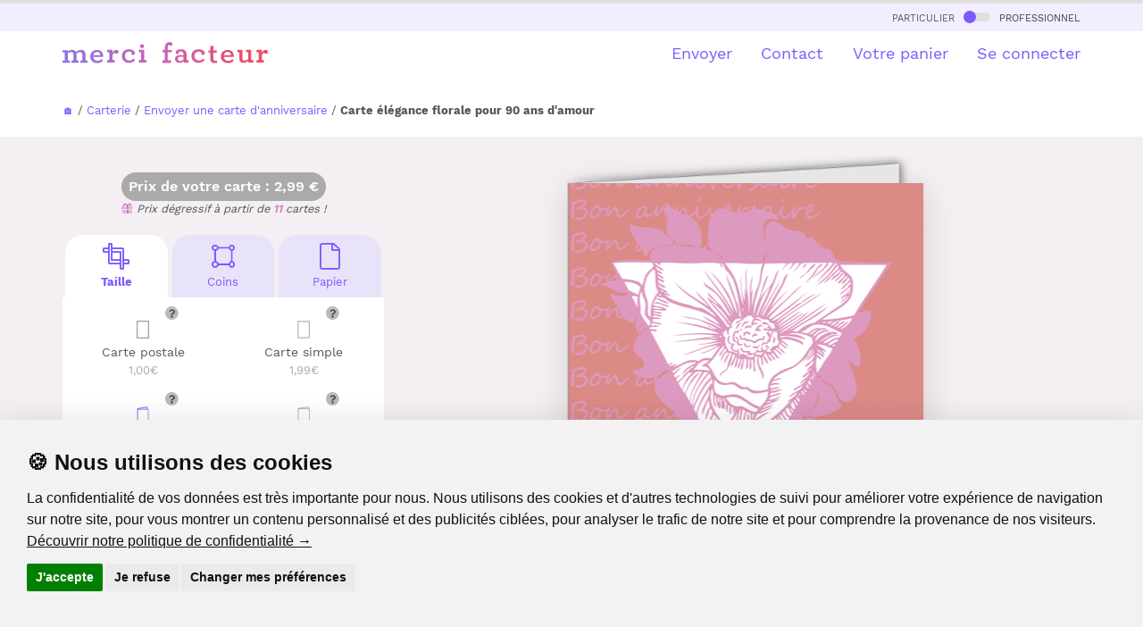

--- FILE ---
content_type: text/html
request_url: https://www.merci-facteur.com/cartes/r1-anniversaire/r2-souhaiter-un-anniversaire/r36-anniversaire-selon-age/c197-anniversaire-90-ans/3632-bon-anniversaire-et-jolie-gravure-de-fleur/
body_size: 25338
content:
<!DOCTYPE html PUBLIC "-//W3C//DTD XHTML 1.0 Transitional//EN" "//www.w3.org/TR/xhtml1/DTD/xhtml1-transitional.dtd">
<html xmlns="//www.w3.org/1999/xhtml">
<head>
    <title>&Eacute;l&eacute;gance florale pour 90 ans d'amour - Carte anniversaire 90 ans</title>
<meta name="Description" CONTENT="Avec Merci Facteur, envoyez en quelques secondes une Carte &eacute;l&eacute;gance florale pour 90 ans d'amour ou bien une autre carte anniversaire 90 ans. 96% de clients satisfaits">
<meta http-equiv="Content-Type" content="text/html; charset=UTF-8">

<!-- Start of Facebook Meta Tags -->
<meta property="og:title" content="Merci Facteur : &Eacute;l&eacute;gance florale pour 90 ans d'amour" />
<meta property="og:type" content="product" />
<meta property="og:url" content="https%3A%2F%2Fwww.merci-facteur.com%2Fcartes%2Fr1-anniversaire%2Fr2-souhaiter-un-anniversaire%2Fr36-anniversaire-selon-age%2Fc197-anniversaire-90-ans%2F3632-bon-anniversaire-et-jolie-gravure-de-fleur%2F" />
<meta property="og:image" content="https://www.merci-facteur.com/cartes/r1-anniversaire/r2-souhaiter-un-anniversaire/r36-anniversaire-selon-age/c197-anniversaire-90-ans/3632-bon-anniversaire-et-jolie-gravure-de-fleur/prevu-3632-bon-anniversaire-et-jolie-gravure-de-fleur_large.jpeg" />
<meta property="og:site_name" content="Merci-Facteur.com"/>
<meta property="og:description" content="Envoyez en quelques secondes par La Poste la carte &quot;&Eacute;l&eacute;gance florale pour 90 ans d'amour&quot; avec Merci-facteur.com, ou bien une autre 3632 parmi notre catalogue de plusieurs milliers de cartes illustrées." />

<meta name="robots" content="index,follow" />

<!-- End of Facebook Meta Tags -->


    
<link rel="canonical" href="https://www.merci-facteur.com/cartes/r1-anniversaire/r2-souhaiter-un-anniversaire/r36-anniversaire-selon-age/c197-anniversaire-90-ans/3632-bon-anniversaire-et-jolie-gravure-de-fleur/">






<style>@font-face{font-family:'Work Sans';font-style:normal;font-weight:400;src:url(https://www.merci-facteur.com/v2017/bootstrap/QGYsz_wNahGAdqQ43Rh_c6Dpp_k.woff2) format('woff2');unicode-range:U+0102-0103,U+0110-0111,U+0128-0129,U+0168-0169,U+01A0-01A1,U+01AF-01B0,U+1EA0-1EF9,U+20AB;font-display:optional}@font-face{font-family:'Work Sans';font-style:normal;font-weight:400;src:url(https://www.merci-facteur.com/v2017/bootstrap/QGYsz_wNahGAdqQ43Rh_cqDpp_k.woff2) format('woff2');unicode-range:U+0100-024F,U+0259,U+1E00-1EFF,U+2020,U+20A0-20AB,U+20AD-20CF,U+2113,U+2C60-2C7F,U+A720-A7FF;font-display:optional}@font-face{font-family:'Work Sans';font-style:normal;font-weight:400;src:url(https://www.merci-facteur.com/v2017/bootstrap/QGYsz_wNahGAdqQ43Rh_fKDp.woff2) format('woff2');unicode-range:U+0000-00FF,U+0131,U+0152-0153,U+02BB-02BC,U+02C6,U+02DA,U+02DC,U+2000-206F,U+2074,U+20AC,U+2122,U+2191,U+2193,U+2212,U+2215,U+FEFF,U+FFFD;font-display:optional}@font-face{font-family:'Work Sans';font-style:normal;font-weight:500;src:url(https://www.merci-facteur.com/v2017/bootstrap/QGYsz_wNahGAdqQ43Rh_c6Dpp_k.woff2) format('woff2');unicode-range:U+0102-0103,U+0110-0111,U+0128-0129,U+0168-0169,U+01A0-01A1,U+01AF-01B0,U+1EA0-1EF9,U+20AB;font-display:optional}@font-face{font-family:'Work Sans';font-style:normal;font-weight:500;src:url(https://www.merci-facteur.com/v2017/bootstrap/QGYsz_wNahGAdqQ43Rh_cqDpp_k.woff2) format('woff2');unicode-range:U+0100-024F,U+0259,U+1E00-1EFF,U+2020,U+20A0-20AB,U+20AD-20CF,U+2113,U+2C60-2C7F,U+A720-A7FF;font-display:optional}@font-face{font-family:'Work Sans';font-style:normal;font-weight:500;src:url(https://www.merci-facteur.com/v2017/bootstrap/QGYsz_wNahGAdqQ43Rh_fKDp.woff2) format('woff2');unicode-range:U+0000-00FF,U+0131,U+0152-0153,U+02BB-02BC,U+02C6,U+02DA,U+02DC,U+2000-206F,U+2074,U+20AC,U+2122,U+2191,U+2193,U+2212,U+2215,U+FEFF,U+FFFD;font-display:optional}@font-face{font-family:'Work Sans';font-style:normal;font-weight:600;src:url(https://www.merci-facteur.com/v2017/bootstrap/QGYsz_wNahGAdqQ43Rh_c6Dpp_k.woff2) format('woff2');unicode-range:U+0102-0103,U+0110-0111,U+0128-0129,U+0168-0169,U+01A0-01A1,U+01AF-01B0,U+1EA0-1EF9,U+20AB;font-display:optional}@font-face{font-family:'Work Sans';font-style:normal;font-weight:600;src:url(https://www.merci-facteur.com/v2017/bootstrap/QGYsz_wNahGAdqQ43Rh_cqDpp_k.woff2) format('woff2');unicode-range:U+0100-024F,U+0259,U+1E00-1EFF,U+2020,U+20A0-20AB,U+20AD-20CF,U+2113,U+2C60-2C7F,U+A720-A7FF;font-display:optional}@font-face{font-family:'Work Sans';font-style:normal;font-weight:600;src:url(https://www.merci-facteur.com/v2017/bootstrap/QGYsz_wNahGAdqQ43Rh_fKDp.woff2) format('woff2');unicode-range:U+0000-00FF,U+0131,U+0152-0153,U+02BB-02BC,U+02C6,U+02DA,U+02DC,U+2000-206F,U+2074,U+20AC,U+2122,U+2191,U+2193,U+2212,U+2215,U+FEFF,U+FFFD;font-display:optional}@font-face{font-family:'Work Sans';font-style:normal;font-weight:700;src:url(https://www.merci-facteur.com/v2017/bootstrap/QGYsz_wNahGAdqQ43Rh_c6Dpp_k.woff2) format('woff2');unicode-range:U+0102-0103,U+0110-0111,U+0128-0129,U+0168-0169,U+01A0-01A1,U+01AF-01B0,U+1EA0-1EF9,U+20AB;font-display:optional}@font-face{font-family:'Work Sans';font-style:normal;font-weight:700;src:url(https://www.merci-facteur.com/v2017/bootstrap/QGYsz_wNahGAdqQ43Rh_cqDpp_k.woff2) format('woff2');unicode-range:U+0100-024F,U+0259,U+1E00-1EFF,U+2020,U+20A0-20AB,U+20AD-20CF,U+2113,U+2C60-2C7F,U+A720-A7FF;font-display:optional}@font-face{font-family:'Work Sans';font-style:normal;font-weight:700;src:url(https://www.merci-facteur.com/v2017/bootstrap/QGYsz_wNahGAdqQ43Rh_fKDp.woff2) format('woff2');unicode-range:U+0000-00FF,U+0131,U+0152-0153,U+02BB-02BC,U+02C6,U+02DA,U+02DC,U+2000-206F,U+2074,U+20AC,U+2122,U+2191,U+2193,U+2212,U+2215,U+FEFF,U+FFFD;font-display:optional}hr,img{border:0}body,mark{color:#000}body,figure{margin:0}.btn-group>.btn-group,.btn-toolbar .btn,.btn-toolbar .btn-group,.btn-toolbar .input-group,.col-xs-1,.col-xs-10,.col-xs-11,.col-xs-12,.col-xs-2,.col-xs-3,.col-xs-4,.col-xs-5,.col-xs-6,.col-xs-7,.col-xs-8,.col-xs-9,.dropdown-menu{float:left}
html{font-family:sans-serif;-ms-text-size-adjust:100%;-webkit-text-size-adjust:100%}article,aside,details,figcaption,figure,footer,header,hgroup,main,menu,nav,section,summary{display:block}a{background-color:transparent}a:active,a:hover{outline:0}b,optgroup,strong{font-weight:700}h1{margin:.67em 0}img{vertical-align:middle}.img-thumbnail,body{background-color:#fff}.popover,body{font-family:'Work Sans',sans-serif}*,:after,:before{-webkit-box-sizing:border-box;-moz-box-sizing:border-box;box-sizing:border-box}html{font-size:10px;-webkit-tap-highlight-color:transparent}body{font-size:15px;line-height:1.42857143}a{color:#7d59ff;text-decoration:none}a:focus,a:hover{color:#3d88c9;text-decoration:underline}.h1,.h2,.h3,.h4,.h5,.h6,h1,h2,h3,h4,h5,h6{font-family:inherit;font-weight:500;line-height:1.4;color:inherit}.h1,.h2,.h3,h1,h2,h3{margin-top:20px;margin-bottom:10px}.h4,.h5,.h6,h4,h5,h6{margin-top:10px;margin-bottom:10px}.h1,h1{font-size:36px}.h4,h4{font-size:18px}.small,small{font-size:85%}.text-left{text-align:left}.text-right{text-align:right}.text-center{text-align:center}dl,ol,ul{margin-top:0}ol,ul{margin-bottom:10px}@media (min-width:768px){.container{width:750px}}.container,.container-fluid{margin-right:auto;margin-left:auto}.container,.container-fluid{padding-left:15px;padding-right:15px}@media (min-width:992px){.container{width:970px}}@media (min-width:1200px){.container{width:1170px}}.row{margin-left:-15px;margin-right:-15px}.col-lg-1,.col-lg-10,.col-lg-11,.col-lg-12,.col-lg-2,.col-lg-3,.col-lg-4,.col-lg-5,.col-lg-6,.col-lg-7,.col-lg-8,.col-lg-9,.col-md-1,.col-md-10,.col-md-11,.col-md-12,.col-md-2,.col-md-3,.col-md-4,.col-md-5,.col-md-6,.col-md-7,.col-md-8,.col-md-9,.col-sm-1,.col-sm-10,.col-sm-11,.col-sm-12,.col-sm-2,.col-sm-3,.col-sm-4,.col-sm-5,.col-sm-6,.col-sm-7,.col-sm-8,.col-sm-9,.col-xs-1,.col-xs-10,.col-xs-11,.col-xs-12,.col-xs-2,.col-xs-3,.col-xs-4,.col-xs-5,.col-xs-6,.col-xs-7,.col-xs-8,.col-xs-9{position:relative;min-height:1px;padding-left:15px;padding-right:15px}.col-xs-12{width:100%}.col-xs-11{width:91.66666667%}.col-xs-10{width:83.33333333%}.col-xs-9{width:75%}.col-xs-8{width:66.66666667%}.col-xs-7{width:58.33333333%}.col-xs-6{width:50%}.col-xs-5{width:41.66666667%}.col-xs-4{width:33.33333333%}.col-xs-3{width:25%}.col-xs-2{width:16.66666667%}.col-xs-1{width:8.33333333%}.col-xs-pull-12{right:100%}.col-xs-pull-11{right:91.66666667%}.col-xs-pull-10{right:83.33333333%}.col-xs-pull-9{right:75%}.col-xs-pull-8{right:66.66666667%}.col-xs-pull-7{right:58.33333333%}.col-xs-pull-6{right:50%}.col-xs-pull-5{right:41.66666667%}
.col-xs-pull-4{right:33.33333333%}.col-xs-pull-3{right:25%}.col-xs-pull-2{right:16.66666667%}.col-xs-pull-1{right:8.33333333%}.col-xs-pull-0{right:auto}.col-xs-push-12{left:100%}.col-xs-push-11{left:91.66666667%}.col-xs-push-10{left:83.33333333%}.col-xs-push-9{left:75%}.col-xs-push-8{left:66.66666667%}.col-xs-push-7{left:58.33333333%}.col-xs-push-6{left:50%}.col-xs-push-5{left:41.66666667%}.col-xs-push-4{left:33.33333333%}.col-xs-push-3{left:25%}.col-xs-push-2{left:16.66666667%}.col-xs-push-1{left:8.33333333%}.col-xs-push-0{left:auto}.col-xs-offset-12{margin-left:100%}.col-xs-offset-11{margin-left:91.66666667%}.col-xs-offset-10{margin-left:83.33333333%}.col-xs-offset-9{margin-left:75%}.col-xs-offset-8{margin-left:66.66666667%}.col-xs-offset-7{margin-left:58.33333333%}.col-xs-offset-6{margin-left:50%}.col-xs-offset-5{margin-left:41.66666667%}.col-xs-offset-4{margin-left:33.33333333%}.col-xs-offset-3{margin-left:25%}.col-xs-offset-2{margin-left:16.66666667%}.col-xs-offset-1{margin-left:8.33333333%}.col-xs-offset-0{margin-left:0}@media (min-width:768px){.col-sm-1,.col-sm-10,.col-sm-11,.col-sm-12,.col-sm-2,.col-sm-3,.col-sm-4,.col-sm-5,.col-sm-6,.col-sm-7,.col-sm-8,.col-sm-9{float:left}.col-sm-12{width:100%}.col-sm-11{width:91.66666667%}.col-sm-10{width:83.33333333%}.col-sm-9{width:75%}.col-sm-8{width:66.66666667%}.col-sm-7{width:58.33333333%}.col-sm-6{width:50%}.col-sm-5{width:41.66666667%}.col-sm-4{width:33.33333333%}.col-sm-3{width:25%}.col-sm-2{width:16.66666667%}.col-sm-1{width:8.33333333%}.col-sm-pull-12{right:100%}.col-sm-pull-11{right:91.66666667%}.col-sm-pull-10{right:83.33333333%}.col-sm-pull-9{right:75%}.col-sm-pull-8{right:66.66666667%}.col-sm-pull-7{right:58.33333333%}.col-sm-pull-6{right:50%}.col-sm-pull-5{right:41.66666667%}.col-sm-pull-4{right:33.33333333%}.col-sm-pull-3{right:25%}.col-sm-pull-2{right:16.66666667%}.col-sm-pull-1{right:8.33333333%}.col-sm-pull-0{right:auto}.col-sm-push-12{left:100%}.col-sm-push-11{left:91.66666667%}.col-sm-push-10{left:83.33333333%}.col-sm-push-9{left:75%}.col-sm-push-8{left:66.66666667%}.col-sm-push-7{left:58.33333333%}.col-sm-push-6{left:50%}.col-sm-push-5{left:41.66666667%}.col-sm-push-4{left:33.33333333%}.col-sm-push-3{left:25%}.col-sm-push-2{left:16.66666667%}.col-sm-push-1{left:8.33333333%}.col-sm-push-0{left:auto}.col-sm-offset-12{margin-left:100%}.col-sm-offset-11{margin-left:91.66666667%}.col-sm-offset-10{margin-left:83.33333333%}.col-sm-offset-9{margin-left:75%}.col-sm-offset-8{margin-left:66.66666667%}.col-sm-offset-7{margin-left:58.33333333%}.col-sm-offset-6{margin-left:50%}.col-sm-offset-5{margin-left:41.66666667%}.col-sm-offset-4{margin-left:33.33333333%}.col-sm-offset-3{margin-left:25%}.col-sm-offset-2{margin-left:16.66666667%}.col-sm-offset-1{margin-left:8.33333333%}.col-sm-offset-0{margin-left:0}}@media (min-width:992px){.col-md-1,.col-md-10,.col-md-11,.col-md-12,.col-md-2,.col-md-3,.col-md-4,.col-md-5,.col-md-6,.col-md-7,.col-md-8,.col-md-9{float:left}.col-md-12{width:100%}.col-md-11{width:91.66666667%}
.font-chapeau, .font-ss-titre, h2, .h2 {font-size: 24px;}ol{padding-left:20px}.label-souscat-static
.col-md-10{width:83.33333333%}.col-md-9{width:75%}.col-md-8{width:66.66666667%}.col-md-7{width:58.33333333%}.col-md-6{width:50%}.col-md-5{width:41.66666667%}.col-md-4{width:33.33333333%}.col-md-3{width:25%}.col-md-2{width:16.66666667%}.col-md-1{width:8.33333333%}.col-md-pull-12{right:100%}.col-md-pull-11{right:91.66666667%}.col-md-pull-10{right:83.33333333%}.col-md-pull-9{right:75%}.col-md-pull-8{right:66.66666667%}.col-md-pull-7{right:58.33333333%}.col-md-pull-6{right:50%}.col-md-pull-5{right:41.66666667%}.col-md-pull-4{right:33.33333333%}.col-md-pull-3{right:25%}.col-md-pull-2{right:16.66666667%}.col-md-pull-1{right:8.33333333%}.col-md-pull-0{right:auto}.col-md-push-12{left:100%}.col-md-push-11{left:91.66666667%}.col-md-push-10{left:83.33333333%}.col-md-push-9{left:75%}.col-md-push-8{left:66.66666667%}.col-md-push-7{left:58.33333333%}.col-md-push-6{left:50%}.col-md-push-5{left:41.66666667%}.col-md-push-4{left:33.33333333%}.col-md-push-3{left:25%}.col-md-push-2{left:16.66666667%}.col-md-push-1{left:8.33333333%}.col-md-push-0{left:auto}.col-md-offset-12{margin-left:100%}.col-md-offset-11{margin-left:91.66666667%}.col-md-offset-10{margin-left:83.33333333%}.col-md-offset-9{margin-left:75%}.col-md-offset-8{margin-left:66.66666667%}.col-md-offset-7{margin-left:58.33333333%}.col-md-offset-6{margin-left:50%}.col-md-offset-5{margin-left:41.66666667%}.col-md-offset-4{margin-left:33.33333333%}.col-md-offset-3{margin-left:25%}.col-md-offset-2{margin-left:16.66666667%}.col-md-offset-1{margin-left:8.33333333%}.col-md-offset-0{margin-left:0}}@media (min-width:1200px){.col-lg-1,.col-lg-10,.col-lg-11,.col-lg-12,.col-lg-2,.col-lg-3,.col-lg-4,.col-lg-5,.col-lg-6,.col-lg-7,.col-lg-8,.col-lg-9{float:left}.col-lg-12{width:100%}.col-lg-11{width:91.66666667%}.col-lg-10{width:83.33333333%}.col-lg-9{width:75%}.col-lg-8{width:66.66666667%}.col-lg-7{width:58.33333333%}.col-lg-6{width:50%}.col-lg-5{width:41.66666667%}.col-lg-4{width:33.33333333%}.col-lg-3{width:25%}.col-lg-2{width:16.66666667%}.col-lg-1{width:8.33333333%}.col-lg-pull-12{right:100%}.col-lg-pull-11{right:91.66666667%}.col-lg-pull-10{right:83.33333333%}.col-lg-pull-9{right:75%}.col-lg-pull-8{right:66.66666667%}.col-lg-pull-7{right:58.33333333%}.col-lg-pull-6{right:50%}.col-lg-pull-5{right:41.66666667%}.col-lg-pull-4{right:33.33333333%}.col-lg-pull-3{right:25%}.col-lg-pull-2{right:16.66666667%}.col-lg-pull-1{right:8.33333333%}.col-lg-pull-0{right:auto}.col-lg-push-12{left:100%}.col-lg-push-11{left:91.66666667%}.col-lg-push-10{left:83.33333333%}.col-lg-push-9{left:75%}.col-lg-push-8{left:66.66666667%}.col-lg-push-7{left:58.33333333%}.col-lg-push-6{left:50%}.col-lg-push-5{left:41.66666667%}.col-lg-push-4{left:33.33333333%}.col-lg-push-3{left:25%}.col-lg-push-2{left:16.66666667%}.col-lg-push-1{left:8.33333333%}.col-lg-push-0{left:auto}.col-lg-offset-12{margin-left:100%}.col-lg-offset-11{margin-left:91.66666667%}.col-lg-offset-10{margin-left:83.33333333%}.col-lg-offset-9{margin-left:75%}.col-lg-offset-8{margin-left:66.66666667%}.col-lg-offset-7{margin-left:58.33333333%}.col-lg-offset-6{margin-left:50%}.col-lg-offset-5{margin-left:41.66666667%}.col-lg-offset-4{margin-left:33.33333333%}.col-lg-offset-3{margin-left:25%}.col-lg-offset-2{margin-left:16.66666667%}.col-lg-offset-1{margin-left:8.33333333%}.col-lg-offset-0{margin-left:0}}.collapsing,.dropdown,.dropup{position:relative}.btn{display:inline-block;margin-bottom:0;font-weight:400;text-align:center;vertical-align:middle;touch-action:manipulation;cursor:pointer;background-image:none;border:1px solid transparent;white-space:nowrap;padding:6px 12px;font-size:14px;line-height:1.42857143;border-radius:10px;-webkit-user-select:none;-moz-user-select:none;-ms-user-select:none;user-select:none}.btn-default,.btn-default.focus,.btn-default:focus{color:#000;background-color:#fff;border-color:#dadbde}.btn-primary,.btn-primary.focus,.btn-primary:focus{color:#fff;background-color:#7d59ff;border-color:#7d59ff}.btn-group-lg>.btn,.btn-lg{padding:10px 16px;font-size:18px;line-height:1.3333333;border-radius:10px}.fade{opacity:0;-webkit-transition:opacity .15s linear;-o-transition:opacity .15s linear;transition:opacity .15s linear}.embed-responsive,.modal,.modal-open,.progress{overflow:hidden}.navbar-fixed-bottom,.navbar-fixed-top{position:fixed;right:0;left:0;z-index:1030}.navbar-fixed-top{top:0;border-width:0 0 1px}@media (min-width:768px){.navbar-fixed-bottom,.navbar-fixed-top,.navbar-static-top{border-radius:0}}.modal,.modal-backdrop{right:0;bottom:0;left:0}.modal{display:none;position:fixed;top:0;z-index:1050;outline:0}.btn-group-vertical>.btn-group:after,.btn-group-vertical>.btn-group:before,.btn-toolbar:after,.btn-toolbar:before,.clearfix:after,.clearfix:before,.container-fluid:after,.container-fluid:before,.container:after,.container:before,.dl-horizontal dd:after,.dl-horizontal dd:before,.form-horizontal .form-group:after,.form-horizontal .form-group:before,.modal-footer:after,.modal-footer:before,.modal-header:after,.modal-header:before,.nav:after,.nav:before,.navbar-collapse:after,.navbar-collapse:before,.navbar-header:after,.navbar-header:before,.navbar:after,.navbar:before,.pager:after,.pager:before,.panel-body:after,.panel-body:before,.row:after,.row:before{content:" ";display:table}
.btn-group-vertical>.btn-group:after,.btn-toolbar:after,.clearfix:after,.container-fluid:after,.container:after,.dl-horizontal dd:after,.form-horizontal .form-group:after,.modal-footer:after,.modal-header:after,.nav:after,.navbar-collapse:after,.navbar-header:after,.navbar:after,.pager:after,.panel-body:after,.row:after{clear:both}.pull-left{float:left!important}.hidden,.visible-lg,.visible-lg-block,.visible-lg-inline,.visible-lg-inline-block,.visible-md,.visible-md-block,.visible-md-inline,.visible-md-inline-block,.visible-sm,.visible-sm-block,.visible-sm-inline,.visible-sm-inline-block,.visible-xs,.visible-xs-block,.visible-xs-inline,.visible-xs-inline-block{display:none!important}@media (max-width: 767px){.text-center-xs{text-align:center}#brd-crumbs{overflow-x: auto;white-space: nowrap;width: 100%;}ol{padding-left:0px}.font-ss-titre,h2,.h2{font-size: 20px;}.title_h1_index{font-size:23px!important;margin-bottom:20px;margin-top:0;}.inter-section-xs {margin-top: 10px;}.inter-section {margin-top: 50px;}.inter-section-l{margin-top:80px;padding-bottom:40px;}.padding-section-l{padding:90px 0;}.visible-xs{display:block!important}}@media (min-width:768px) and (max-width:991px){.hidden-sm{display:none!important}}h1,h2,h3,h4{margin-top:0;color:#3f3f40}body,h1,h2,h3,h4{color:#585454}body{padding-top:75px}h1{font-size:25px;font-weight:600}.btn{border-radius:20px}.btn.btn-lg{border-radius:30px}.main-color{font-weight: 500;color:#CB62B4}.valid-etape-prev i,.valid-etape-suivante i{font-size:21px}.valid-etape-suivante i{margin-left:10px}#navbar-general{border-top:4px solid #e0e0e0}#valid-etape-suivante-mobile{position:fixed;bottom:10px;left:75px;right:10px;z-index:1029}#valid-etape-prev-mobile{position:fixed;bottom:10px;left:10px;z-index:1029}.bg-color-grey-light{background-color:#F2EEFF}.bg-color-violet-light{background-color:#F3EFF3}.inter-section-xxs{margin-top:20px}.inter-section-xs{margin-top:70px}.inter-section{margin-top:90px}.inter-section-l{margin-top:100px;padding-bottom:60px}.shadow-2{box-shadow:0 4px 36px rgb(0 0 0 / 13%);}.card-h-natural-format,.card-s-natural-format,.card-v-natural-format,.cart-h-verso-natural-format,.cart-s-verso-natural-format,.cart-v-verso-natural-format,.editor-text-card-geante,.editor-text-card-normale,.editor-text-card-postale{margin-right:auto;margin-left:auto;overflow:hidden}[class*=col-]:not(.no-margin-top){margin-top:20px}.card-v-natural-format,.card-v-verso-natural-format{position:relative;width:290px;height:394px;background-color:#fff;left:0;right:0}.card-v-natural-format>img{width:290px;height:394px;position:absolute;right:0;left:0;top:0}.wishlist{color:#dd2e44;cursor:pointer;font-size:20px}.zone-choix-coin,.zone-choix-couleur,.zone-choix-format,.zone-choix-papier{z-index:2}@media (min-width:768px){.sm-minus-margin-top-50{margin-top:-50px!important}.card-h-natural-format,.card-h-verso-natural-format,.card-s-natural-format,.card-s-verso-natural-format,.card-v-natural-format,.card-v-verso-natural-format{margin-left:auto;margin-right:auto;background-color:#fff;overflow:hidden}.card-v-natural-format,.card-v-verso-natural-format{position:relative;width:399px;height:561px;left:0;right:0}.card-v-natural-format>img{width:399px;height:auto;left:0;top:0;right:0;position:absolute}}@media (max-width:991px){h1{font-size:20px}}.price-zone{border-radius:32px;background-color:#aaa;display:inline-block;padding:5px 8px;font-weight:600;color:#fff;font-size:16px}#top-particulier-pro{background-color:#f6f6f6;font-variant:small-caps;padding:5px}#top-particulier-pro>div>a{color:#3f3f40}#top-particulier-pro>div>a>div{position:relative;display:inline-block;background-color:#e0e0e0;border-radius:10px;width:30px;height:10px;margin-left:5px;margin-right:5px}#top-particulier-pro>div>a>div>div{position:absolute;background-color:#7d59ff;width:14px;height:14px;border-radius:14px;top:-2px}#navbar-general{background-color:#fff}#navbar-general .row{margin-top:12px}#navbar-general .container{position:relative}.cd-morph-dropdown{height:50px;background-color:#fff}.cd-morph-dropdown li,.cd-morph-dropdown ul{list-style-type:none;padding-left:0}.cd-morph-dropdown::before{content:'mobile';display:none}.dropdown-list #header-produits img{width:50px;height:auto}.cd-morph-dropdown .nav-trigger{position:absolute;right:0;height:50px;width:50px;overflow:hidden;text-indent:100%;white-space:nowrap;color:transparent;z-index:10}.cd-morph-dropdown .nav-trigger span,.cd-morph-dropdown .nav-trigger span::after,.cd-morph-dropdown .nav-trigger span::before{position:absolute;background-color:#1a1a1a;height:3px;width:26px}.cd-morph-dropdown .nav-trigger span{left:50%;top:50%;bottom:auto;right:auto;-webkit-transform:translateX(-50%) translateY(-50%);-ms-transform:translateX(-50%) translateY(-50%);transform:translateX(-50%) translateY(-50%);-webkit-transition:background-color .3s;transition:background-color .3s}.cd-morph-dropdown .nav-trigger span::after,.cd-morph-dropdown .nav-trigger span::before{content:'';left:0;-webkit-transition:-webkit-transform .3s;transition:-webkit-transform .3s;transition:transform .3s;transition:transform .3s,-webkit-transform .3s}.cd-morph-dropdown .nav-trigger span::before{-webkit-transform:translateY(-9px);-ms-transform:translateY(-9px);transform:translateY(-9px)}.cd-morph-dropdown .nav-trigger span::after{-webkit-transform:translateY(9px);-ms-transform:translateY(9px);transform:translateY(9px)}.cd-morph-dropdown .main-nav{display:none}.cd-morph-dropdown .morph-dropdown-wrapper{display:none;top:50px;position:absolute;left:0;width:100%;padding:1.2em 5%;box-shadow:inset 0 1px 0 #e6e6e6;background-color:#f6f6f6}.cd-morph-dropdown .dropdown-list>ul>li{margin-bottom:20px}.font-weight-bold,.title_h1_index{font-weight:700;}.title_h1_index{font-size:30px;margin-bottom:23px;margin-top:40px;}
@media (max-width:991px){.cd-morph-dropdown .morph-dropdown-wrapper{z-index:1030;overflow-y:auto;overflow-x:hidden;max-height:calc(100vh - 50px)}}@media only screen and (min-width:1000px){.dropdown-list #header-produits img{width:50px;height:auto}.cd-morph-dropdown{left:0;top:0;width:100%;padding:0;text-align:center;background-color:transparent}.cd-morph-dropdown::before{content:'desktop'}.cd-morph-dropdown .nav-trigger{display:none}.cd-morph-dropdown .main-nav{display:inline-block}.cd-morph-dropdown .main-nav>ul>li{display:inline-block;float:left}.cd-morph-dropdown .main-nav>ul>li>a{display:block;padding:0 0 0 1.8em;font-size:1.8rem;-webkit-font-smoothing:antialiased;-moz-osx-font-smoothing:grayscale;-webkit-transition:opacity .2s;transition:opacity .2s}.cd-morph-dropdown .morph-dropdown-wrapper{display:block;top:58px;width:auto;padding:0;box-shadow:none;background-color:transparent;-webkit-transform:translateZ(0);transform:translateZ(0);will-change:transform;-webkit-transform:translateY(20px);-ms-transform:translateY(20px);transform:translateY(20px);-webkit-transition:-webkit-transform .3s;transition:-webkit-transform .3s;transition:transform .3s;transition:transform .3s,-webkit-transform .3s}.cd-morph-dropdown .dropdown-list{position:absolute;top:-12px;left:-30px;visibility:hidden;-webkit-transform:translateZ(0);transform:translateZ(0);will-change:transform,width,height;-webkit-transition:visibility .3s;transition:visibility .3s;box-shadow:0 50px 100px rgba(50,50,93,.1),0 15px 35px rgba(50,50,93,.15),0 5px 15px rgba(0,0,0,.1)}.cd-morph-dropdown .dropdown-list::before{content:'';position:absolute;bottom:100%;left:50%;right:auto;-webkit-transform:translateX(-50%);-ms-transform:translateX(-50%);transform:translateX(-50%);height:0;width:0;border:14px solid transparent;border-bottom-color:#fafafa;opacity:0;-webkit-transition:opacity .3s;transition:opacity .3s}.cd-morph-dropdown .dropdown-list>ul{position:relative;z-index:1;height:100%;width:100%;overflow:hidden}.cd-morph-dropdown .dropdown{position:absolute;left:0;top:0;opacity:0;visibility:hidden;width:100%;-webkit-transition:opacity .3s,visibility .3s;transition:opacity .3s,visibility .3s}.cd-morph-dropdown .content{padding:0 20px;-webkit-transition:-webkit-transform .3s;transition:-webkit-transform .3s;transition:transform .3s;transition:transform .3s,-webkit-transform .3s;text-align:left}.cd-morph-dropdown .produits .content{width:600px}.cd-morph-dropdown .bg-layer{position:absolute;top:0;left:0;height:1px;width:1px;opacity:0;-webkit-transition:opacity .3s;transition:opacity .3s;-webkit-transform-origin:top left;-ms-transform-origin:top left;transform-origin:top left;-webkit-transform:translateZ(0);transform:translateZ(0);will-change:transform;-webkit-backface-visibility:hidden;backface-visibility:hidden}}.btn-choice-perso-carte{width:50%;box-sizing:border-box;float:left;position:relative}.carte-options-mobile-view .btn-choice-perso-carte{width:25%;text-align: center;}.btn-choice-perso-carte>div{margin:3px;position:relative;border-radius:10px;padding:50px 5px 5px 5px ;line-height:16px;font-size:14px;height:90px}.btn-choice-perso-carte>div.is-selected-format{color:#7D59FF!important;font-weight:bold}.btn-choice-perso-carte .detail-top-left{position:absolute;top:3px;left:5px;width:auto}.btn-choice-perso-carte .detail-top-left img{width:40px;height:40px}.btn-choice-perso-carte .info-plus-carte-format{position:absolute;top:10px;right: calc( 50% - 40px);width:auto;cursor:pointer}.title-choice-perso-carte{margin:0}.container-choice-perso-carte small{display:block;margin-top:5px;color:#aaa;font-size:13px}.container-choice-perso-carte>div:before{content:" ";display:table}.container-choice-perso-carte>div:after{clear:both;content:" ";display:table}.zone-choix-papier{margin-top:10px}@media (max-width:1200px){.btn-choice-perso-carte>div{height:90px}}.review-container{padding:20px;margin:10px;overflow-x:hidden;overflow-y:auto;height:200px;border-radius:20px;background-color:#e8e3f9}.review-container b{color:#7d59ff}.hover-choice-format{padding:5px;cursor:pointer}.hover-choice-format:not(.is-selected-format):hover{background-color:#fafafa;border-radius:5px}.price-total-carte{margin-left:auto;margin-right:auto}.btn-default{border-color:#7d59ff;color:#7d59ff}.font-mini-chapeau {font-size: 18px;}ul,li{list-style-type:none;list-style:none;padding:initial;}.encart-produit-mf{margin-top: 70px;position:absolute;left:0;right:0;background-color:#f5e0f0;border-radius:20px}.encart-produit-mf>.img-encart{position:relative;background-color:rgba(255,255,255,0.5);border-top-left-radius: 20px;border-top-right-radius: 20px;}.encart-produit-mf .titre-encars{font-weight:bold;color:#cb62b4;font-size: 25px;}.encart-produit-mf .text-encart{padding:0px 10px 10px}.infos-card{padding-top:20px}.hover-choice-format img{display:none}
.card-to-flip .card-v-natural-format,.card-to-flip .card-v-verso-natural-format{position:absolute;}
.is-selected-format img[data-state="active"]{display:block}
.hover-choice-format:not(.is-selected-format) img:not([data-state="active"]){display:block}
.massive-btn{background-color:#e8e3f9;color:#7d59ff;border-radius:20px;padding:50px 20px 50px 20px;min-height:150px}.massive-btn:hover{background-color:#7d59ff;color:#e8e3f9}.box-mf-violet-light{
    background-color:#e8e3f9;
} 
.box-mf-orange-light{
    background-color:#fff2f2;
}
.box-mf-rose-light{
    background-color:#f5e0f0;
}
.box-mf{padding:10px;border-radius:20px;}.btn-load-more:before { content: '';position: absolute; width: 55px;height: 21px;bottom: 0;left: -55px;background: rgb(255, 255, 255);background: linear-gradient(90deg, rgba(255, 255, 255, 0) 0%, rgba(255, 255, 255, 1) 100%);
}.container-load-more {
    height: 27px;
    overflow: hidden;
    position: relative;
}.container-load-more.open {
    height: auto;
}.btn-load-more {
    position: absolute;
    bottom: 3px;
    right: 0;
    background: white;
    
}
.bg-color-grey-light .btn-load-more {background-color:#F2EEFF}
.bg-color-grey-light .btn-load-more:before {background:#F2EEFF;background: linear-gradient(90deg, rgba(250, 250, 250, 0) 0%, rgba(242,238,255, 1) 100%);}
.btn-load-more, .btn-load-less{font-weight: 600;
    font-size: 14px;cursor:pointer}
    .is_ia_label{
  color: #000;
  position: absolute;
  background-color: rgba(216,205,255,0.5);
  border-radius: 10px 10px 0 0;
  padding: 2px 5px;
  top: -19px;
  right: 5px;
  font-size: 11px;
}
    .infos-card figcaption small{font-size: 75%;}
    </style>

<!-- Google Tag Manager -->
<script>(function(w,d,s,l,i){w[l]=w[l]||[];w[l].push({'gtm.start':
new Date().getTime(),event:'gtm.js'});var f=d.getElementsByTagName(s)[0],
j=d.createElement(s),dl=l!='dataLayer'?'&l='+l:'';j.async=true;j.src=
'https://www.googletagmanager.com/gtm.js?id='+i+dl;f.parentNode.insertBefore(j,f);
})(window,document,'script','dataLayer','GTM-58BB5FM');</script>
<!-- End Google Tag Manager -->
<link rel="preload" href="https://www.merci-facteur.com/v2017/bootstrap/css/bootstrap.min.css?v0.1" as="style" onload="this.onload=null;this.rel='stylesheet'">
<noscript><link rel="stylesheet" href="https://www.merci-facteur.com/v2017/bootstrap/css/bootstrap.min.css?v0.1"></noscript>
<!-- <link href="https://www.merci-facteur.com/v2017/bootstrap/css/bootstrap.min.css?v0.1" rel="stylesheet" type="text/css" /> -->

   
    
<link rel="preload" href="https://www.merci-facteur.com/v2017/bootstrap/override-bootstrap.min.css?v1.73" as="style" onload="this.onload=null;this.rel='stylesheet'">
<noscript><link rel="stylesheet" href="https://www.merci-facteur.com/v2017/bootstrap/override-bootstrap.min.css?v1.73"></noscript>
<!-- <link href="https://www.merci-facteur.com/v2017/bootstrap/override-bootstrap.min.css?v1.73" rel="stylesheet" type="text/css" /> -->

<meta name="viewport" content="width=device-width, initial-scale=1">



</head>

<BODY >
<!-- Google Tag Manager (noscript) -->
<noscript><iframe src="https://www.googletagmanager.com/ns.html?id=GTM-58BB5FM"
height="0" width="0" style="display:none;visibility:hidden"></iframe></noscript>
<!-- End Google Tag Manager (noscript) -->

<header>
<div class=" navbar-fixed-top " id="navbar-general">
   

    <div class="text-center" data-id-info="42" data-time-start="1758381832" data-time-limit="1767307156" id="top-bar-info-speciale" style="
    background-color: #c60000;
    color: #fff;
    overflow: hidden;
    display: none;
    height: 0px;
    opacity:0.4;
    padding-top:5px;
    margin-top:-5px;
"><div class="container"><i style="position:absolute;right:5px;top: 3px;cursor:pointer;" class="fad fa-times close-info-speciale"></i>
        <small><b>PROMO VOEUX 2026</b><span data-statut="isopened" class="hidden"> &nbsp; <i class="fas fa-sort-up" style="cursor:pointer;font-size:17px;"></i>&nbsp;&nbsp;</span><span data-statut="isclosed" class="hidden-xs"> -20% de réduction avec le code <b><u>VOEUX2026</u></b> &nbsp; <i class="fas fa-sort-down" style="cursor:pointer;font-size:17px;"></i></span><span data-statut="isclosed" class="hidden-sm hidden-md hidden-lg"> &nbsp; <i class="fas fa-sort-down" style="cursor:pointer;font-size:17px;"></i>&nbsp;&nbsp;</span><br><br>-20% de réduction avec le code <b><u>VOEUX2026</u></b> sur l'envoi de vos voeux 2026, jusqu'au 1er Janvier !</small><br>&nbsp;<br><a class="btn btn-default btn-xs" href="/cartes/r5-fetes-de-fin-d-annee/r6-cartes-de-voeux/">Envoyer des cartes</a><br>&nbsp;<br><div class="btn btn-default btn-xs close-info-speciale">Ne plus afficher</div><br>&nbsp;
                    
       </div> 
    </div>
      
       <div class="text-right text-center-xs" id="top-particulier-pro" ><div class="container">
                particulier <a href="/pro/"><div><div></div></div> professionnel</a>
                    
       </div> 
    </div>
         <div class="cd-morph-dropdown">
   <div class="container ">
       <a href="#0" class="nav-trigger">Open Nav<span aria-hidden="true"></span></a>
       
       <div class="row">
           <div class="col-xs-9 col-md-4 text-left no-margin-top">
               
               <a style="    white-space: nowrap;" href="/">
                    <img loading="lazy" alt="Envoyer un courrier" width="230" height="25" style="display:inline-block" src="https://dk2wbmtb9x9n8.cloudfront.net/assets/v2017/img/logo-top.svg">                </a>

                
           </div>
           <div class="visible-xs visible-sm col-xs-2 text-left no-margin-top"><a href="https://www.merci-facteur.com/contact.php"><i title="Contacter Merci Facteur" alt="Contacter Merci Facteur" class="fas fa-question-circle" style="
    font-size: 28px;
    color: #585454;
"></i></a></div>

<div class="visible-xs visible-sm col-xs-1 text-left no-margin-top"></div>
           
           
           <div class="col-md-8 text-right no-margin-top">
               
               <nav class="main-nav">
                   <ul>
       <li class="has-dropdown produits" data-content="header-produits">
                 <a href="#0">Envoyer</a>
              </li>

              <li class="links" data-content="support">
                 <a href="/contact.php">Contact</a>
              </li>
            <li class="links" data-content="pricing">
                 <a href="/membre-commande-recapitulatif.php"> Votre panier</a>
              </li>
                  

              
              
              
              <li class="button" data-content="connecter">
                 <a href="javascript:void(0)" class="btn-login-membre">Se connecter</a>
              </li>
                              </ul>
        </nav>
           </div>
       </div>
       
        
       
       
       
       
       
       
       
       
       
       
       
       <div class="morph-dropdown-wrapper">
       
       
       
      <div class="dropdown-list">
         <ul>
             
             
             <li id="connect" class="dropdown">
                    <div class='row'><div class='col-xs-4 text-center'>
                    <a href="/contact.php">Contact</a>
                        </div>
                        <div class='col-xs-4 text-center'>
                    <a href="/membre-commande-recapitulatif.php"><i class="fad fa-shopping-basket" aria-hidden="true"></i> Panier</a>
                    </div>
                        <div class='col-xs-4 text-center'>
                   <a href="javascript:void(0)"  class="btn-login-membre">Connexion</a>
                    </div>
                    </div>
                
                
            </li>
             
             <li id="header-produits" class="dropdown produits">
                <div class="content">
                    
                    
                    
                   
                        <div class="row">
                        <div class="hidden-xs col-sm-2 no-margin-top text-center">
                            <a href="/cartes/" style="font-size:45px">🎴</a>
                        </div>
                        <div class="col-xs-12 col-sm-10 no-margin-top">
                            <div class="row">
                            <div class="col-xs-12 no-margin-top">
                                <font class="visible-xs-inline" style="font-size:25px">🎴</font> <a href="/cartes/"><b>Envoyer une carte</b> <i class="fad fa-chevron-right" aria-hidden="true"></i></a><br>+9000 cartes à envoyer ou à acheter en quelques clics.</div>
                            
                                                            <div class="col-xs-6 col-sm-4">
                                    
                                    <small><a href="/cartes/r5-fetes-de-fin-d-annee/r6-cartes-de-voeux/">Voeux 2026</a></small>



                                    </div>
                                <div class="col-xs-6 col-sm-4">
                                <small><a href="/cartes/r5-fetes-de-fin-d-annee/r6-cartes-de-voeux/r41-carte-voeux-professionnelle/">Voeux Pro</a></small>
                                </div>
                                <div class="col-xs-6 col-sm-4">
                                    
                                    <small><a href="/cartes/r17-petites-attentions/r26-dire-bonjour/c7-bonjour/">Petit bonjour</a></small>
                                    
                                </div>
                                
                                
                             <div class="col-xs-6 col-sm-4">
                                 <small><a href="/cartes/r1-anniversaire/r2-souhaiter-un-anniversaire/"> Anniversaire</a></small>
                                       
                                </div>
                           <div class="col-xs-6 col-sm-4">
                              <small><a href="/cartes/r13-deces-et-condoleances/">Condoléances</a></small></div>
                                <div class="col-xs-6 col-sm-4">
                           <small><a href="/cartes/">+ Toutes la carterie</a></small></div>
                                                       </div>
                           
                        </div>
                            </div>
                    
                        <div class="row">
                        <div class="hidden-xs col-sm-2 no-margin-top text-center">
                            <a href="/membre-lettre.php" style="font-size:45px">📄</a>
                        </div>
                        <div class="col-xs-12 col-sm-10 no-margin-top">
                            <div class="row">
                            <div class="col-xs-12 no-margin-top">
                                <font class="visible-xs-inline" style="font-size:25px">📄</font> <a href="/membre-lettre.php"><b>Envoyer une lettre</b> <i class="fad fa-chevron-right" aria-hidden="true"></i></a><br>Vos lettres postées en envoi simple ou en recommandé.
                            </div>
                                                            <div class="col-xs-6 col-sm-4">
                                <small><a href="/lettres/modeles/resiliation/">Lettre résiliation</a></small></div>
                            <div class="col-xs-6 col-sm-4">
                                <small><a href="/lettres/modeles/logement/">Lettre logement</a></small></div>
                            <div class="col-xs-6 col-sm-4">
                                <small><a href="/lettres/modeles/assurances/">Lettre assurance</a></small>
                            </div>
                            <div class="col-xs-6 col-sm-4">
                                <small><a href="/lettres/modeles/compte-bancaire/">Lettre banque</a></small></div>
                            <div class="col-xs-6 col-sm-4">
                                <small><a href="/lettres/modeles/lettre-de-motivation/">Lettre motivation</a></small></div>
                            <div class="col-xs-6 col-sm-4">
                                <small><a href="/lettres/modeles/">+ Tous les modèles</a></small>
                            </div>
                                                            </div>
                        </div>
                        
                        </div>
                    
                        <div class="row">
                        <div class="hidden-xs col-sm-2 no-margin-top text-center">
                            <a href="/membre-photos.php" style="font-size:45px">📷</a>
                        </div>
                        <div class="col-xs-12 col-sm-10 no-margin-top">
                            <div class="row">
                            <div class="col-xs-12 no-margin-top">
                            <font class="visible-xs-inline" style="font-size:25px">📷</font> <a href="/membre-photos.php"><b>Envoyer des photos</b> <i class="fad fa-chevron-right" aria-hidden="true"></i></a><br>Accompagnez vos courriers de quelques photos.
                            </div>
                                </div>
                        </div>
                        </div>
                    
                                       
                            <div class="row"  style="background: #f6f6f6;margin: 0 -27px -20px -27px;padding: 20px 10px 20px 10px;">
                          <div class="hidden-xs col-sm-2 no-margin-top text-center" style="font-size:45px">
                            ✉️
                        </div>
                        <div class="col-xs-12 col-sm-10 no-margin-top"><font class="visible-xs-inline" style="font-size:25px">✉️</font> <b>Merci Facteur imprime et poste vos courriers le jour même.</b>
                            <div class="row">
                            
                    
                    <div class="col-xs-6 col-sm-6 no-margin-top">
                    <div class="inter-section-xxs"><small><a href="/lp/divers/ecriture-intelligente.php"><i class="fas fa-stars" aria-hidden="true"></i> Testez notre IA</a></small></div>
                    <div class="inter-section-xxs"><small><a href="/lp/carte/carte-postale.php">Carte postale personnalisée en ligne</a></small></div>
                    <div class="inter-section-xxs"><small><a href="/lp/divers/envoi-courrier-en-ligne.php">Envoie lettre en ligne</a></small></div>
                    </div>
                    <div class="col-xs-6 col-sm-6 no-margin-top">
                    <div class="inter-section-xxs"><small><a href="/lettres/lrar/lettre-recommandee.php">Envoi lettre recommandée en ligne</a></small></div>
                    <div class="inter-section-xxs"><small><a href="/lp/international/envoi-courrier-international.php">Courrier international</a></small></div>
                    <div class="inter-section-xxs"><small><a href="/lp/photo/envoi-photo.php">Envoie de photo</a></small></div>
                    </div>
                    
                                </div>
                    </div>
                        </div>
                </div>
            </li>
             
            
             
             
             </ul>

         <div class="bg-layer" aria-hidden="true"></div>
      </div> 
       
       
       
       
   </div> <!-- morph-dropdown-wrapper -->
   </div>
   
   
   
   
   
   
   
   

   
   </div>
</div>








<div class="modal fade" tabindex="-1" role="dialog" id="windowconnect">
  <div class="modal-dialog" role="document">
    <div class="modal-content">
      
      <div class="modal-body">
        <button type="button" class="close" data-dismiss="modal" aria-label="Close"><span aria-hidden="true">&times;</span></button>
          
        <div class="zone-connexion">   
        
        <form id="login_form_particulier" class="inter-section-xxs" >
      
      <div class="form-group login-email-zone">
      <label for="pseudo_membre">Indiquez-nous votre adresse e-mail pour retrouver votre compte.</label>
      <div class="input-group ">
      
      <input tabindex="1" name="pseudo_membre" placeholder="Adresse email" id="pseudo_membre" type="text" size="12" class="form-control"><span class="input-group-addon"><i class="fad fa-envelope" aria-hidden="true"></i></span>
       </div></div>
           
              
       <div class="form-group login-pass-zone" style="display:none">
      
          
          <div class="text-center title_h1_index font-weight-bold">Bienvenue !</div>
          <div class="text-center email-quote inter-section-xxs font-weight-bold"></div>
          <div class="inter-section-xxs">
      <label for="passe_membre">Votre mot de passe :</label>
         <div class="input-group"> 
      <input tabindex="1" name="passe_membre" id="passe_membre" placeholder="Mot de passe" type="password" size="12" class="form-control"><span class="input-group-addon"><i class="fad fa-lock" aria-hidden="true"></i></span></div></div></div>
              
              
              
              
      <div class="text-center inter-section-xxs">
          <a  tabindex="2" class="btn btn-primary btn-lg " id="login_form_valid_particulier" data-step="need-email">Suivant &nbsp;<i class="fad fa-arrow-circle-right" aria-hidden="true"></i></a>
          <div class="login-forgot-pass text-center inter-section-xxs" style="display:none;"><a href="/mot-passe-oubliee.php"><small>Mot de passe oublié ?</small></a></div>
    </div>
    </form>
          
          
          <div class="over-line-text"><span>OU</span></div>
          
              <div class="row login-extern-connect">
                  <div class="col-xs-12 col-sm-6 text-center">
          <div class="fb-login-button" scope="public_profile,email" onlogin="fbCheckLoginState();" data-size="large" data-button-type="continue_with" data-show-faces="false" data-auto-logout-link="false" data-use-continue-as="false"></div>
                  </div>
          
          
                  <div class="col-xs-12 col-sm-6 text-center">
                  <div class="g_id_signin"
     data-type="standard"
     data-shape="rectangular"
     data-theme="outline"
     data-text="continue_with"
     data-size="large"
     data-logo_alignment="left">
</div>
                  <div id="g_id_onload" data-client_id="845969203512-tu5v729s5b9nnr65rud03u9a2hjjgd1t.apps.googleusercontent.com" data-callback="ggCheckLoginState"></div>
                    </div>
           
          
          
          
          </div>&nbsp;
   </div>
   <div class="zone-inscription" style="display:none;">
       <b>Inscrivez-vous à Merci Facteur !</b>
        <div style="" class="row inscr-extern-connect inter-section-xxs">
            
            <div class="col-xs-12 col-sm-6 text-center">
<div class="fb-login-button" scope="public_profile,email" onlogin="fbCheckLoginState();" data-size="large" data-button-type="continue_with" data-show-faces="false" data-auto-logout-link="false" data-use-continue-as="false"></div>
          <div class="fb-login-button" style="display:none;" scope="public_profile,email" onlogin="fbCheckLoginState();" data-size="small" data-button-type="continue_with" data-show-faces="false" data-auto-logout-link="false" data-use-continue-as="false"></div>
          </div>
          
          
          
            <div class="col-xs-12 col-sm-6 text-center">
            <div class="g_id_signin gg-login-button"
     data-type="standard"
     data-shape="rectangular"
     data-theme="outline"
     data-text="continue_with"
     data-size="large"
     data-logo_alignment="left">
</div>
<div style="display:none;" class="g_id_signin gg-login-button"
     data-type="standard"
     data-shape="rectangular"
     data-theme="outline"
     data-text="continue_with"
     data-size="small"
     data-logo_alignment="left">
</div>

                
              </div>
           
          
          
        </div>
        
        <div class="over-line-text"><span>OU</span></div>
        
        <a class="inscription-email" data-toggle="collapse" href="#collapseInscriptionEmail" aria-expanded="false" aria-controls="collapseInscriptionEmail"><div class="row"  style="cursor: pointer;margin-left:auto;margin-right:auto;width:265px;background-color:#4498E0;color:#fff;border-radius:5px;padding-top:10px;padding-bottom:10px;"><div class="col-xs-2 no-margin-top"><i class="fad fa-envelope" aria-hidden="true"></i></div><div class="col-xs-10 text-center no-margin-top">Inscription e-mail</div></div></a>
        <div class="collapse inter-section-xs" id="collapseInscriptionEmail">
	<form id="register-membre-particulier">
            
            
	<div class="form-group ">
  <label class="control-label" for="email">Votre adresse email :</label>
  <input type="text" name="email" value="" size="20" class='form-control'><small>Restera confidentielle.</small></div>
	<div class="form-group ">
  <label class="control-label" for="pass1">Choisissez un mot de passe :</label><input type="password" name="pass1" value="" size="15" class='form-control'><small>Entre 6 et 50 caractères.</small></div>
	<div class="form-group ">
  <label class="control-label" for="pass2">Confirmez votre mot de passe :</label><input type="password" name="pass2" value="" size="15" class='form-control'><small>Indiquez à nouveau le mot de passe choisi.</small></div>

  
  <div class="form-group">
  <div>
    <label><input type="checkbox" name="fetes_evenements" value="oui"> Recevoir les emails de Merci Facteur (rappel des fêtes, promotions, nouveautés, etc.)</label></div></div>
  
	<div class="form-group">
  <div>
    <label><input type="checkbox" name="coche_conditions_generales" value="oui"> J'ai lu, et j'accepte les <a href="javascript:void(0)" class="open-modal-cgu">conditions générales d'utilisation</a></label></div></div>
	
        
            <div class="form-group text-center"><div class='valid-inscription btn btn-primary btn-lg'>S'inscrire à Merci-Facteur</div></div>
                        </form></div>
       
       
    </div>   
    
      </div>
      <div class="modal-footer">
          <div class="zone-inscription" style="display:none;"><div class="login-register-question"><b>Déjà inscrit ? </b><span style="cursor:pointer" href="javascript:void(0)" class="btn-login-membre main-color">Connectez-vous !</span></div></div>
          <div class="zone-connexion">
          <div class="login-back text-left" style="display:none;"><span style="cursor:pointer" class="main-color" data-step=""><i class="fad fa-chevron-left" aria-hidden="true"></i> Retour</span></div>
          
          <div class="login-register-question"><b>Pas encore inscrit ? </b><span style="cursor:pointer" class="btn-register-membre main-color">Inscrivez-vous gratuitement !</span></div>
          </div>
      </div>
    </div>
  </div>
</div>

<div class="modal fade" tabindex="-1" role="dialog" id="next-step-no-content">
<div class="modal-dialog" role="document">
<div class="modal-content">
<div class="modal-header">
<button type="button" class="close" data-dismiss="modal" aria-label="Close"><span aria-hidden="true">&times;</span></button>
<div class="font-chapeau">Nouveau courrier</div>
</div>
<div class="modal-body">
<p>Que souhaitez-vous insérer dans votre nouveau courrier ?</p>

<div class="row">
    <div class="col-xs-12 col-sm-4 col-md-4 col-lg-4"><a href="/membre-lettre.php"><div class="text-center"><img loading="lazy" alt="Envoyer une lettre" src="https://dk2wbmtb9x9n8.cloudfront.net/assets/v2017/img/choix-lettre.png" style="width:65px;height:auto;max-width:100%;margin-top:10px"><b class="font-ss-titre">Une lettre</b></div></a></div>
    <div class="col-xs-12 col-sm-4 col-md-4 col-lg-4"><a href="/cartes/"><div class="text-center"><img loading="lazy" alt="Envoyer une carte" src="https://dk2wbmtb9x9n8.cloudfront.net/assets/v2017/img/choix-carte.webp" style="width:65px;height:auto;max-width:100%;margin-top:10px"><b class="font-ss-titre">Une carte</b></div></a></div>
    <div class="col-xs-12 col-sm-4 col-md-4 col-lg-4"><a href="/membre-photos.php"><div class="text-center"><img loading="lazy" alt="Envoyer une photo" src="https://dk2wbmtb9x9n8.cloudfront.net/assets/v2017/img/choix-photo.png" style="width:65px;height:auto;max-width:100%;"><b class="font-ss-titre">Une photo</b></div></a></div>
</div>

</div>
    
      <div class="modal-footer">
<button type="button" class="btn btn-default" data-dismiss="modal">Annuler</button>
      </div>
</div>
</div>
</div>
</header>
<main>
<script>goToPrevStep={type:"link",valeur:"/membre-voeux-categorie_funel.php?selectType=card&selectId=197"};</script><script>goToNextStep={type:"function",valeur:"validFormatCarte"};</script>    
    
    <div class="container">
        <div class="row">
            <div class="col-lg-12 col-md-12 col-sm-12 col-xs-12">
                
                    
                    
                        
  
    
    
    <div class="row" id="title-top-fixed"><div class="col-xs-12">

            
            
            
            
            <nav><small id="navigation"><div id="brd-crumbs"><div class="horizontal-list bcrumbs"><font class="condition"><span ><a href="//www.merci-facteur.com" title="Merci-Facteur" rel="v:url" property="v:title">🏠</a></span> / <span ><a href="//www.merci-facteur.com/cartes/" title="Cartes illustrées" rel="v:url" property="v:title">Carterie</a></span> / <span><a href="//www.merci-facteur.com/cartes/r1-anniversaire/r2-souhaiter-un-anniversaire/" title="envoyer une carte d'anniversaire" rel="v:url" property="v:title">Envoyer une carte d'anniversaire</a></span> / <strong>Carte &eacute;l&eacute;gance florale pour 90 ans d'amour</strong></font></div></div></small></nav>
            
            
            
            
                    
                    
                    
                    
                    
                    
                    
                    
                </div>
            </div>
                        
                        
                        
            </div></div>                      
       </div>                 




    <article>

    
    
     <section>                       
<div class="container-fluid bg-color-violet-light inter-section-xxs">            
          <div class="container preview-carte-complete" style="max-height:781px">              
              
    <div class="inter-section-xxs"></div>   







      
              








<div class='row' style='max-height:781px'><div class="col-xs-12 col-sm-12 col-md-4" style="text-align: center;"><a id="top-from-categries" class="visible-xs"></a>                 
              



              <div align="center">
                    <div class='price-zone price-total-carte'>Prix de votre carte : <span>2,99</span> &euro;</div> 
                    <br><small><i><i class="fad fa-gift main-color"></i> Prix dégressif à partir de <b class="main-color">11</b> cartes !</i></small>
                  </div>   
<div class="inter-section-xxs"></div>
<div style="position:relative" class="hidden-xs hidden-sm">

<div style="margin-bottom: 20px;height:70px;display: inline-block;" class="box-mf box-mf-violet-light btn-perso-carte active selection-perso-carte carte-options-desktop-view" data-select="format" data-nb-elt="3"><div style="width:30px;height:30px;margin-top: 0px;margin-left:auto;margin-right:auto"><i style="height:30px" class="fal fa-crop-alt"></i></div><div class="small">Taille</div></div>

<div style="margin-bottom: 20px;height:70px;display: inline-block;" class="box-mf box-mf-violet-light btn-perso-carte selection-perso-carte carte-options-desktop-view" data-select="coin" data-nb-elt="3"><div style="width:30px;height:30px;margin-left:auto;margin-top: 0px;margin-right:auto"><i style="height:30px" class="fal fa-draw-square"></i></div><div class="small">Coins</div></div>

<div style="margin-bottom: 20px;height:70px;display: inline-block;" class="box-mf box-mf-violet-light btn-perso-carte selection-perso-carte carte-options-desktop-view" data-select="papier" data-nb-elt="3"><div style="width:30px;height:30px;margin-left:auto;margin-top: 0px;margin-right:auto"><i style="height:30px" class="fal fa-file"></i></div><div class="small">Papier</div></div>





<div style="height:220px" class="container-choice-perso-carte timeline_card content-selected-carte carte-options-desktop-view"  data-part="format"><div class="zone-choix-format" data-orient="v" data-perso="n"><div class="btn-choice-perso-carte" data-format="c-po"><div class="hover-choice-format" data-format="c-po"><div class="detail-top-center"><img alt="Format carte postale" loading="lazy" src="/v2017/img/prevu-choice-perso-carte-c-po-v.svg" data-state="no-active" style="height:20px"><img data-state="active" alt="Format carte postale" loading="lazy" src="/v2017/img/prevu-choice-perso-carte-c-po-v_active.svg" style="height:20px"></div>Carte postale<small>1,00&euro;</small></div><i class="fad fa-question-circle info-plus-carte-format" data-type="format" data-choice="c-po"></i></div><div class="btn-choice-perso-carte " data-format="c"><div class="hover-choice-format" data-format="c"><div class="detail-top-center"><img alt="format carte simple" loading="lazy" src="/v2017/img/prevu-choice-perso-carte-c-v.svg" data-state="no-active" style="height:20px"><img data-state="active" alt="format carte simple" loading="lazy" src="/v2017/img/prevu-choice-perso-carte-c-v_active.svg" style="height:20px"></div>Carte simple<small>1,99&euro;</small></div><i class="fad fa-question-circle info-plus-carte-format" data-type="format" data-choice="c"></i></div><div class="btn-choice-perso-carte" data-format="c-pl"><div class="hover-choice-format" data-format="c-pl"><div class="detail-top-center"><img alt="format carte pliée" loading="lazy" src="/v2017/img/prevu-choice-perso-carte-c-pl-v.svg" data-state="no-active" style="height:20px"><img data-state="active" alt="format carte pliée" loading="lazy" src="/v2017/img/prevu-choice-perso-carte-c-pl-v_active.svg" style="height:20px"></div>Carte pliée<small>2,99&euro;</small></div><i class="fad fa-question-circle info-plus-carte-format" data-type="format" data-choice="c-pl"></i></div><div class="btn-choice-perso-carte" data-format="g-pl"><div class="hover-choice-format" data-format="g-pl"><div class="detail-top-center"><img alt="format carte géante" loading="lazy" src="/v2017/img/prevu-choice-perso-carte-g-pl-v.svg" data-state="no-active" style="height:20px"><img data-state="active" alt="format carte géante" loading="lazy" src="/v2017/img/prevu-choice-perso-carte-g-pl-v_active.svg" style="height:20px"></div>Carte géante<small>3,99&euro;</small></div><i class="fad fa-question-circle info-plus-carte-format" data-type="format" data-choice="g-pl"></i></div></div></div>
<div class="container-choice-perso-carte timeline_card content-selected-carte carte-options-desktop-view" style="display:none;" data-part="coin"><div class="zone-choix-coin" data-orient="v" data-perso="n"><div class="btn-choice-perso-carte"><div class=" hover-choice-format is-selected-format" data-coin="c"><div class="detail-top-center"><img alt="carte coins carrés" loading="lazy" src="/v2017/img/prevu-choice-perso-carte-coin-carre.svg" data-state="no-active" style="height:28px"><img data-state="active" alt="carte coins carrés" loading="lazy" src="/v2017/img/prevu-choice-perso-carte-coin-carre_active.svg" style="height:28px"></div>Coins carrés<small>gratuit</small></div><i class="fad fa-question-circle info-plus-carte-format" data-type="coin" data-choice="c"></i></div><div class="btn-choice-perso-carte "><div class="hover-choice-format" data-coin="a"><div class="detail-top-center"><img alt="carte coins ronds" loading="lazy" src="/v2017/img/prevu-choice-perso-carte-coin-arrondi.svg" data-state="no-active" style="height:28px"><img data-state="active" alt="carte coins ronds" loading="lazy" src="/v2017/img/prevu-choice-perso-carte-coin-arrondi_active.svg" style="height:28px"></div>Coins ronds<small>+0,17&euro;</small></div><i class="fad fa-question-circle info-plus-carte-format" data-type="coin" data-choice="a"></i></div></div></div>
<div class="container-choice-perso-carte timeline_card content-selected-carte carte-options-desktop-view" style="display:none;" data-part="papier"><div class="zone-choix-papier" data-orient="v" data-perso="n"><div class="btn-choice-perso-carte"><div class=" hover-choice-format is-selected-format" data-papier="l"><div class="detail-top-center"><img alt="papier satiné" loading="lazy" src="/v2017/img/prevu-choice-perso-carte-papier-satine.png" style="display: block;height:40px;width:40px;"></div>Papier satiné<small>gratuit</small></div><i class="fad fa-question-circle info-plus-carte-format" data-type="papier" data-choice="l"></i></div><div class="btn-choice-perso-carte "><div class=" hover-choice-format" data-papier="i"><div class="detail-top-center"><img alt="papier nacré" loading="lazy" src="/v2017/img/prevu-choice-perso-carte-papier-irise.png" style="display: block;height:40px;width:40px;"></div>Papier nacré<small>+0,27&euro;</small></div><i class="fad fa-question-circle info-plus-carte-format" data-type="papier" data-choice="i"></i></div><div class="btn-choice-perso-carte"><div class=" hover-choice-format" data-papier="r"><div class="detail-top-center"><img alt="papier création" loading="lazy" src="/v2017/img/prevu-choice-perso-carte-papier-creation.png" style="display: block;height:40px;width:40px;"></div>Papier création<small>+0,27&euro;</small></div><i class="fad fa-question-circle info-plus-carte-format" data-type="papier" data-choice="r"></i></div></div></div>
<div style="margin-top:220px;margin-bottom:20px;" align="center">
                   
<!-- <div class="valid-etape-prev btn btn-default btn-lg hidden-xs"><i class="fad fa-arrow-circle-left" aria-hidden="true"></i></div> -->
                <div id="valid-etape-prev-mobile" class="valid-etape-prev btn btn-default btn-lg visible-xs visible-sm"><i class="fad fa-arrow-circle-left" aria-hidden="true"></i></div>
                
                                
                
                    <div style="display:block" class="valid-etape-suivante btn btn-primary btn-lg hidden-xs" data-id-carte="3632">Choisir cette carte <i class="fad fa-arrow-circle-right" aria-hidden="true"></i></div>
                
                    <div id="valid-etape-suivante-mobile" class="valid-etape-suivante btn btn-primary btn-lg visible-xs visible-sm" data-id-carte="3632">Choisir cette carte <i class="fad fa-arrow-circle-right" aria-hidden="true"></i></div><div class="background-button-nav-mobile visible-xs visible-sm"></div>
                
                
                

</div>

<div class="row hidden-xs share-bar-viewedcard" style="margin:auto;max-width:250px;font-size: 20px;">
                    
                    
                    <div class="col-xs-3 text-center no-margin-top">
                        <i class="fad fa-heart-circle wishlist no-postedCard" data-orient="v" data-action="add" data-id-card="3632"></i>
                    </div>
                    
                        <div class="col-xs-3 text-center no-margin-top">
                            <a href="javascript:void(0)" style="color:#3B5998" onclick="window.open('https://www.facebook.com/sharer/sharer.php?u=https%3A%2F%2Fwww.merci-facteur.com%2Fcartes%2Fr1-anniversaire%2Fr2-souhaiter-un-anniversaire%2Fr36-anniversaire-selon-age%2Fc197-anniversaire-90-ans%2F3632-bon-anniversaire-et-jolie-gravure-de-fleur%2F', 'facebook_share', 'height=320, width=640, toolbar=no, menubar=no, scrollbars=no, resizable=no, location=no, directories=no, status=no');"><i class="fab fa-facebook" aria-hidden="true"></i></a>
                        </div>
                        <div class="col-xs-3 text-center no-margin-top">
                            <a href="javascript:void(0)"  style="color:#0084B4;" onclick="window.open('https://twitter.com/share?text=Envoyer+des+cartes+anniversaire+90+ans&url=https%3A%2F%2Fwww.merci-facteur.com%2Fcartes%2Fr1-anniversaire%2Fr2-souhaiter-un-anniversaire%2Fr36-anniversaire-selon-age%2Fc197-anniversaire-90-ans%2F3632-bon-anniversaire-et-jolie-gravure-de-fleur%2F&hashtags=carte,carteanniversaire90ans%2Csouhaiterunanniversaire%2Canniversaire%2Ccartesanniversaireselonl%27age', 'Twitter_share', 'height=320, width=640, toolbar=no, menubar=no, scrollbars=no, resizable=no, location=no, directories=no, status=no');"><i class="fab fa-twitter" aria-hidden="true"></i></a>
                        </div>
                        <div class="col-xs-3 text-center no-margin-top">
                            <a href="javascript:void(0)"  style="color:#cb2027;" onclick="window.open('https://pinterest.com/pin/create/button/?url=https%3A%2F%2Fwww.merci-facteur.com%2Fcartes%2Fr1-anniversaire%2Fr2-souhaiter-un-anniversaire%2Fr36-anniversaire-selon-age%2Fc197-anniversaire-90-ans%2F3632-bon-anniversaire-et-jolie-gravure-de-fleur%2F&description=Carte+anniversaire+90+ans&media=https://www.merci-facteur.com/voeux/3632-bon-anniversaire-et-jolie-gravure-de-fleur_maxi.gif', 'Pinterest_Share', 'height=320, width=640, toolbar=no, menubar=no, scrollbars=no, resizable=no, location=no, directories=no, status=no');"><i class="fab fa-pinterest" aria-hidden="true"></i></a>
                        </div>
                    
                 </div>

</div></div><div class="col-xs-12 col-sm-12 col-md-8 no-margin-top"><div><div class="prevu-carte-complete" style="max-width:100%;margin-left:auto;margin-right:auto;position:relative;">

<div class="hidden-xs" style="width:100%; height:761px;position:relative">
    <div style="top:0;bottom:0;left:0;right:0;position:absolute">
        <figure class="card-v-natural-format prevu-card-scalable shadow-2" style="top:32px;left:169px;position:absolute;">
            <img alt="Carte &Eacute;l&eacute;gance florale pour 90 ans d'amour Carte anniversaire 90 ans" src="https://dk2wbmtb9x9n8.cloudfront.net/voeux/3/363/3632-Bon%20anniversaire%20et%20jolie%20gravure%20de%20fleur_maxi.gif" srcset="https://dk2wbmtb9x9n8.cloudfront.net/voeux/3/363/3632-Bon%20anniversaire%20et%20jolie%20gravure%20de%20fleur_maxi.gif 399w,https://dk2wbmtb9x9n8.cloudfront.net/voeux/3/363/3632-Bon%20anniversaire%20et%20jolie%20gravure%20de%20fleur_medium.gif 290w" sizes="(max-width: 767px) 290px,(min-width: 768px) 399px" />
            <div class="pli-shadow-on-carte"></div></figure>
        <div class="prevu-card-mains" data-orient="v"  style="top:0;bottom:0;left:0;right:0;position:absolute;">
        
        </div>
    </div>
</div>


<div class="visu-card-mobile card-v-natural-format shadow-2 visible-xs" style="position: relative;width: 290px;"><img alt="Carte &Eacute;l&eacute;gance florale pour 90 ans d'amour Carte anniversaire 90 ans" src="https://dk2wbmtb9x9n8.cloudfront.net/voeux/3/363/3632-Bon%20anniversaire%20et%20jolie%20gravure%20de%20fleur_medium.gif" srcset="https://dk2wbmtb9x9n8.cloudfront.net/voeux/3/363/3632-Bon%20anniversaire%20et%20jolie%20gravure%20de%20fleur_medium.gif 290w,https://dk2wbmtb9x9n8.cloudfront.net/voeux/3/363/3632-Bon%20anniversaire%20et%20jolie%20gravure%20de%20fleur_maxi.gif 399w" sizes="(max-width: 767px) 290px,(min-width: 768px) 399px" /><div class="pli-shadow-on-carte"></div></div>
</div><div class="col-xs-12 col-sm-12 hidden-md hidden-lg panel-btn-mobile" style="position:fixed;left:0px;right:0px;width:auto;margin-left:-15px;margin-right:-15px;bottom:109px;z-index: 1028;background-color: rgba(255,255,255,.9);">



<div class="container-choice-perso-carte timeline_card content-selected-carte carte-options-mobile-view"  data-part="format"><div class="zone-choix-format" data-orient="v" data-perso="n"><div class="btn-choice-perso-carte" data-format="c-po"><div class="hover-choice-format" data-format="c-po"><div class="detail-top-center"><img alt="Format carte postale" loading="lazy" src="/v2017/img/prevu-choice-perso-carte-c-po-v.svg" data-state="no-active" style="height:20px"><img data-state="active" alt="Format carte postale" loading="lazy" src="/v2017/img/prevu-choice-perso-carte-c-po-v_active.svg" style="height:20px"></div>Carte postale<small>1,00&euro;</small></div><i class="fad fa-question-circle info-plus-carte-format" data-type="format" data-choice="c-po"></i></div><div class="btn-choice-perso-carte " data-format="c"><div class="hover-choice-format" data-format="c"><div class="detail-top-center"><img alt="format carte simple" loading="lazy" src="/v2017/img/prevu-choice-perso-carte-c-v.svg" data-state="no-active" style="height:20px"><img data-state="active" alt="format carte simple" loading="lazy" src="/v2017/img/prevu-choice-perso-carte-c-v_active.svg" style="height:20px"></div>Carte simple<small>1,99&euro;</small></div><i class="fad fa-question-circle info-plus-carte-format" data-type="format" data-choice="c"></i></div><div class="btn-choice-perso-carte" data-format="c-pl"><div class="hover-choice-format" data-format="c-pl"><div class="detail-top-center"><img alt="format carte pliée" loading="lazy" src="/v2017/img/prevu-choice-perso-carte-c-pl-v.svg" data-state="no-active" style="height:20px"><img data-state="active" alt="format carte pliée" loading="lazy" src="/v2017/img/prevu-choice-perso-carte-c-pl-v_active.svg" style="height:20px"></div>Carte pliée<small>2,99&euro;</small></div><i class="fad fa-question-circle info-plus-carte-format" data-type="format" data-choice="c-pl"></i></div><div class="btn-choice-perso-carte" data-format="g-pl"><div class="hover-choice-format" data-format="g-pl"><div class="detail-top-center"><img alt="format carte géante" loading="lazy" src="/v2017/img/prevu-choice-perso-carte-g-pl-v.svg" data-state="no-active" style="height:20px"><img data-state="active" alt="format carte géante" loading="lazy" src="/v2017/img/prevu-choice-perso-carte-g-pl-v_active.svg" style="height:20px"></div>Carte géante<small>3,99&euro;</small></div><i class="fad fa-question-circle info-plus-carte-format" data-type="format" data-choice="g-pl"></i></div></div></div>
<div class="container-choice-perso-carte timeline_card content-selected-carte carte-options-mobile-view" style="display:none;" data-part="coin"><div class="zone-choix-coin" data-orient="v" data-perso="n"><div class="btn-choice-perso-carte"><div class=" hover-choice-format is-selected-format" data-coin="c"><div class="detail-top-center"><img alt="carte coins carrés" loading="lazy" src="/v2017/img/prevu-choice-perso-carte-coin-carre.svg" data-state="no-active" style="height:28px"><img data-state="active" alt="carte coins carrés" loading="lazy" src="/v2017/img/prevu-choice-perso-carte-coin-carre_active.svg" style="height:28px"></div>Coins carrés<small>gratuit</small></div><i class="fad fa-question-circle info-plus-carte-format" data-type="coin" data-choice="c"></i></div><div class="btn-choice-perso-carte "><div class="hover-choice-format" data-coin="a"><div class="detail-top-center"><img alt="carte coins ronds" loading="lazy" src="/v2017/img/prevu-choice-perso-carte-coin-arrondi.svg" data-state="no-active" style="height:28px"><img data-state="active" alt="carte coins ronds" loading="lazy" src="/v2017/img/prevu-choice-perso-carte-coin-arrondi_active.svg" style="height:28px"></div>Coins ronds<small>+0,17&euro;</small></div><i class="fad fa-question-circle info-plus-carte-format" data-type="coin" data-choice="a"></i></div></div></div>
<div class="container-choice-perso-carte timeline_card content-selected-carte carte-options-mobile-view" style="display:none;" data-part="papier"><div class="zone-choix-papier" data-orient="v" data-perso="n"><div class="btn-choice-perso-carte"><div class=" hover-choice-format is-selected-format" data-papier="l"><div class="detail-top-center"><img alt="papier satiné" loading="lazy" src="/v2017/img/prevu-choice-perso-carte-papier-satine.png" style="display: block;height:40px;width:40px;"></div>Papier satiné<small>gratuit</small></div><i class="fad fa-question-circle info-plus-carte-format" data-type="papier" data-choice="l"></i></div><div class="btn-choice-perso-carte "><div class=" hover-choice-format" data-papier="i"><div class="detail-top-center"><img alt="papier nacré" loading="lazy" src="/v2017/img/prevu-choice-perso-carte-papier-irise.png" style="display: block;height:40px;width:40px;"></div>Papier nacré<small>+0,27&euro;</small></div><i class="fad fa-question-circle info-plus-carte-format" data-type="papier" data-choice="i"></i></div><div class="btn-choice-perso-carte"><div class=" hover-choice-format" data-papier="r"><div class="detail-top-center"><img alt="papier création" loading="lazy" src="/v2017/img/prevu-choice-perso-carte-papier-creation.png" style="display: block;height:40px;width:40px;"></div>Papier création<small>+0,27&euro;</small></div><i class="fad fa-question-circle info-plus-carte-format" data-type="papier" data-choice="r"></i></div></div></div>



</div><div class="col-xs-12 col-sm-12 hidden-md hidden-lg panel-btn-mobile" style="position:fixed;left:0px;right:0px;bottom:61px;z-index: 1028;background-color: rgba(255,255,255,.9);">




<div style="height:48px;display: inline-block;" class="box-mf box-mf-violet-light btn-perso-carte active selection-perso-carte carte-options-mobile-view" data-select="format" data-nb-elt="3"><i class="fal fa-crop-alt" style="font-size: 15px;"></i><div class="small">Taille</div></div>

<div style="height:48px;display: inline-block;" class="box-mf box-mf-violet-light btn-perso-carte selection-perso-carte carte-options-mobile-view" data-select="coin" data-nb-elt="3"><i class="fal fa-draw-square" style="font-size: 15px;"></i><div class="small">Coins</div></div>

<div style="height:48px;display: inline-block;" class="box-mf box-mf-violet-light btn-perso-carte selection-perso-carte carte-options-mobile-view" data-select="papier" data-nb-elt="3"><i class="fal fa-file" style="font-size: 15px;"></i><div class="small">Papier</div></div>




</div>

</div>

</div>





<div class=" visible-xs visible-sm" style="margin-top:220px;margin-bottom:20px;" align="center">
                   
<!-- <div class="valid-etape-prev btn btn-default btn-lg hidden-xs"><i class="fad fa-arrow-circle-left" aria-hidden="true"></i></div> -->
                <div id="valid-etape-prev-mobile" class="valid-etape-prev btn btn-default btn-lg visible-xs visible-sm"><i class="fad fa-arrow-circle-left" aria-hidden="true"></i></div>
                
                                
                

                    <div id="valid-etape-suivante-mobile" class="valid-etape-suivante btn btn-primary btn-lg visible-xs visible-sm " data-id-carte="3632">Choisir cette carte <i class="fad fa-arrow-circle-right" aria-hidden="true"></i></div><div class="background-button-nav-mobile visible-xs visible-sm"></div>
                
                
                

</div>

<div class="row visible-xs share-bar-viewedcard" style="margin:auto;max-width:250px;font-size: 20px;margin-bottom:70px">
                    
                    
                    <div class="col-xs-3 text-center">
                        <i class="fad fa-heart-circle wishlist no-postedCard" data-orient="v" data-action="add" data-id-card="3632"></i>
                    </div>
                    
                        <div class="col-xs-3 text-center">
                            <a href="javascript:void(0)" style="color:#3B5998" onclick="window.open('https://www.facebook.com/sharer/sharer.php?u=https%3A%2F%2Fwww.merci-facteur.com%2Fcartes%2Fr1-anniversaire%2Fr2-souhaiter-un-anniversaire%2Fr36-anniversaire-selon-age%2Fc197-anniversaire-90-ans%2F3632-bon-anniversaire-et-jolie-gravure-de-fleur%2F', 'facebook_share', 'height=320, width=640, toolbar=no, menubar=no, scrollbars=no, resizable=no, location=no, directories=no, status=no');"><i class="fab fa-facebook" aria-hidden="true"></i></a>
                        </div>
                        <div class="col-xs-3 text-center">
                            <a href="javascript:void(0)"  style="color:#0084B4;" onclick="window.open('https://twitter.com/share?text=Envoyer+des+cartes+anniversaire+90+ans&url=https%3A%2F%2Fwww.merci-facteur.com%2Fcartes%2Fr1-anniversaire%2Fr2-souhaiter-un-anniversaire%2Fr36-anniversaire-selon-age%2Fc197-anniversaire-90-ans%2F3632-bon-anniversaire-et-jolie-gravure-de-fleur%2F&hashtags=carte,carteanniversaire90ans%2Csouhaiterunanniversaire%2Canniversaire%2Ccartesanniversaireselonl%27age', 'Twitter_share', 'height=320, width=640, toolbar=no, menubar=no, scrollbars=no, resizable=no, location=no, directories=no, status=no');"><i class="fab fa-twitter" aria-hidden="true"></i></a>
                        </div>
                        <div class="col-xs-3 text-center">
                            <a href="javascript:void(0)"  style="color:#cb2027;" onclick="window.open('https://pinterest.com/pin/create/button/?url=https%3A%2F%2Fwww.merci-facteur.com%2Fcartes%2Fr1-anniversaire%2Fr2-souhaiter-un-anniversaire%2Fr36-anniversaire-selon-age%2Fc197-anniversaire-90-ans%2F3632-bon-anniversaire-et-jolie-gravure-de-fleur%2F&description=Carte+anniversaire+90+ans&media=https://www.merci-facteur.com/voeux/3632-bon-anniversaire-et-jolie-gravure-de-fleur_maxi.gif', 'Pinterest_Share', 'height=320, width=640, toolbar=no, menubar=no, scrollbars=no, resizable=no, location=no, directories=no, status=no');"><i class="fab fa-pinterest" aria-hidden="true"></i></a>
                        </div>
                    
                 </div>








































                        
                        
                        
                        
                        
                        
                        
                        
          </div></div>                
     </section>       





     <section id="additionnal-content">    












<aside id="plp-cartes-categorie" ><div class="container inter-section" ><div class="text-center title_h1_index ">Recommandation d'autres cartes  anniversaire 90 ans</div><div style="position:relative;"><div class="timeline_card touchScroll" style="max-width:100%;text-align:left;overflow-y:hidden;height: auto;"><div class="nav-touchscroll-categorie-carte" style="display: inline-flex;margin-left: 10px;margin-right: 10px;">
             
             <div class="nav-touchScroll" style="width: 35px;margin-top: 13px;margin-bottom: 2px;right:0px;font-size: 33px;padding-top: 21px;top: 40%;bottom: auto;height: 56px;" data-direction="right"><div style="width: 65px;padding-top: 11px;padding-left: 8px;right: -30px;text-align: left;"><i class="fas fa-chevron-right"></i></div></div>
             
             <div class="nav-touchScroll" style="width: 35px;margin-top: 13px;margin-bottom: 2px;left:0px;font-size: 33px;padding-top: 21px;top: 40%;bottom: auto;height: 56px;" data-direction="left"><div style="width: 65px;padding-top: 11px;padding-right: 8px;left: -30px;text-align: right;"><i class="fas fa-chevron-left"></i></div></div><figure class="card-page-list" style="min-width: 215px;display:inline-block;vertical-align:top">
                 
    <a href="/cartes/r1-anniversaire/r2-souhaiter-un-anniversaire/r36-anniversaire-selon-age/c197-anniversaire-90-ans/3650-le-coeur-n-a-point-de-rides/">
    

    <div class="carte-on-context"><img alt="Anniversaire : Une douce ode &agrave; 90 ann&eacute;es de vie" loading="lazy" id="img-card-" class="carte-on-context product-image" width="343" height="343" src="https://dk2wbmtb9x9n8.cloudfront.net/prevu/cartes/r1-anniversaire/r2-souhaiter-un-anniversaire/r36-anniversaire-selon-age/c197-anniversaire-90-ans/3650-le-coeur-n-a-point-de-rides/prevu-3650-le-coeur-n-a-point-de-rides_small.jpeg" sizes="(max-width: 576px) 115px,(max-width: 767px) 162px,(min-width: 768px) 343px" srcset="https://dk2wbmtb9x9n8.cloudfront.net/prevu/cartes/r1-anniversaire/r2-souhaiter-un-anniversaire/r36-anniversaire-selon-age/c197-anniversaire-90-ans/3650-le-coeur-n-a-point-de-rides/prevu-3650-le-coeur-n-a-point-de-rides_xxsmall.jpeg 115w,https://dk2wbmtb9x9n8.cloudfront.net/prevu/cartes/r1-anniversaire/r2-souhaiter-un-anniversaire/r36-anniversaire-selon-age/c197-anniversaire-90-ans/3650-le-coeur-n-a-point-de-rides/prevu-3650-le-coeur-n-a-point-de-rides_xsmall.jpeg 162w,https://dk2wbmtb9x9n8.cloudfront.net/prevu/cartes/r1-anniversaire/r2-souhaiter-un-anniversaire/r36-anniversaire-selon-age/c197-anniversaire-90-ans/3650-le-coeur-n-a-point-de-rides/prevu-3650-le-coeur-n-a-point-de-rides_small.jpeg 343w"></div>


    </a>
    
    <div class="infos-card" align="center"><i class="fad fa-heart-circle wishlist" data-action="add" data-orient="v" data-id-card=""></i></div>
    
    
    </figure><figure class="card-page-list" style="min-width: 215px;display:inline-block;vertical-align:top">
                 
    <a href="/cartes/r1-anniversaire/r2-souhaiter-un-anniversaire/r36-anniversaire-selon-age/c197-anniversaire-90-ans/3651-joyeux-anniversaire-et-citation/">
    

    <div class="carte-on-context"><img alt="Anniversaire : C&eacute;l&eacute;brons 90 ans de sagesse et de charme" loading="lazy" id="img-card-" class="carte-on-context product-image" width="343" height="343" src="https://dk2wbmtb9x9n8.cloudfront.net/prevu/cartes/r1-anniversaire/r2-souhaiter-un-anniversaire/r36-anniversaire-selon-age/c197-anniversaire-90-ans/3651-joyeux-anniversaire-et-citation/prevu-3651-joyeux-anniversaire-et-citation_small.jpeg" sizes="(max-width: 576px) 115px,(max-width: 767px) 162px,(min-width: 768px) 343px" srcset="https://dk2wbmtb9x9n8.cloudfront.net/prevu/cartes/r1-anniversaire/r2-souhaiter-un-anniversaire/r36-anniversaire-selon-age/c197-anniversaire-90-ans/3651-joyeux-anniversaire-et-citation/prevu-3651-joyeux-anniversaire-et-citation_xxsmall.jpeg 115w,https://dk2wbmtb9x9n8.cloudfront.net/prevu/cartes/r1-anniversaire/r2-souhaiter-un-anniversaire/r36-anniversaire-selon-age/c197-anniversaire-90-ans/3651-joyeux-anniversaire-et-citation/prevu-3651-joyeux-anniversaire-et-citation_xsmall.jpeg 162w,https://dk2wbmtb9x9n8.cloudfront.net/prevu/cartes/r1-anniversaire/r2-souhaiter-un-anniversaire/r36-anniversaire-selon-age/c197-anniversaire-90-ans/3651-joyeux-anniversaire-et-citation/prevu-3651-joyeux-anniversaire-et-citation_small.jpeg 343w"></div>


    </a>
    
    <div class="infos-card" align="center"><i class="fad fa-heart-circle wishlist" data-action="add" data-orient="v" data-id-card=""></i></div>
    
    
    </figure><figure class="card-page-list" style="min-width: 215px;display:inline-block;vertical-align:top">
                 
    <a href="/cartes/r1-anniversaire/r2-souhaiter-un-anniversaire/r36-anniversaire-selon-age/c197-anniversaire-90-ans/3665-90-bougies-scintillent-aujourd-hui/">
    

    <div class="carte-on-context"><img alt="Anniversaire : Une f&ecirc;te lumineuse pour 90 ans de joie" loading="lazy" id="img-card-" class="carte-on-context product-image" width="343" height="343" src="https://dk2wbmtb9x9n8.cloudfront.net/prevu/cartes/r1-anniversaire/r2-souhaiter-un-anniversaire/r36-anniversaire-selon-age/c197-anniversaire-90-ans/3665-90-bougies-scintillent-aujourd-hui/prevu-3665-90-bougies-scintillent-aujourd-hui_small.jpeg" sizes="(max-width: 576px) 115px,(max-width: 767px) 162px,(min-width: 768px) 343px" srcset="https://dk2wbmtb9x9n8.cloudfront.net/prevu/cartes/r1-anniversaire/r2-souhaiter-un-anniversaire/r36-anniversaire-selon-age/c197-anniversaire-90-ans/3665-90-bougies-scintillent-aujourd-hui/prevu-3665-90-bougies-scintillent-aujourd-hui_xxsmall.jpeg 115w,https://dk2wbmtb9x9n8.cloudfront.net/prevu/cartes/r1-anniversaire/r2-souhaiter-un-anniversaire/r36-anniversaire-selon-age/c197-anniversaire-90-ans/3665-90-bougies-scintillent-aujourd-hui/prevu-3665-90-bougies-scintillent-aujourd-hui_xsmall.jpeg 162w,https://dk2wbmtb9x9n8.cloudfront.net/prevu/cartes/r1-anniversaire/r2-souhaiter-un-anniversaire/r36-anniversaire-selon-age/c197-anniversaire-90-ans/3665-90-bougies-scintillent-aujourd-hui/prevu-3665-90-bougies-scintillent-aujourd-hui_small.jpeg 343w"></div>


    </a>
    
    <div class="infos-card" align="center"><i class="fad fa-heart-circle wishlist" data-action="add" data-orient="v" data-id-card=""></i></div>
    
    
    </figure><figure class="card-page-list" style="min-width: 215px;display:inline-block;vertical-align:top">
                 
    <a href="/cartes/r1-anniversaire/r2-souhaiter-un-anniversaire/r36-anniversaire-selon-age/c197-anniversaire-90-ans/3666-anniversaire-90-ans-personnalisable/">
    

    <div class="carte-on-context"><img alt="Anniversaire : 90 ans, une c&eacute;l&eacute;bration en couleur" loading="lazy" id="img-card-" class="carte-on-context product-image" width="343" height="343" src="https://dk2wbmtb9x9n8.cloudfront.net/prevu/cartes/r1-anniversaire/r2-souhaiter-un-anniversaire/r36-anniversaire-selon-age/c197-anniversaire-90-ans/3666-anniversaire-90-ans-personnalisable/prevu-3666-anniversaire-90-ans-personnalisable_small.jpeg" sizes="(max-width: 576px) 115px,(max-width: 767px) 162px,(min-width: 768px) 343px" srcset="https://dk2wbmtb9x9n8.cloudfront.net/prevu/cartes/r1-anniversaire/r2-souhaiter-un-anniversaire/r36-anniversaire-selon-age/c197-anniversaire-90-ans/3666-anniversaire-90-ans-personnalisable/prevu-3666-anniversaire-90-ans-personnalisable_xxsmall.jpeg 115w,https://dk2wbmtb9x9n8.cloudfront.net/prevu/cartes/r1-anniversaire/r2-souhaiter-un-anniversaire/r36-anniversaire-selon-age/c197-anniversaire-90-ans/3666-anniversaire-90-ans-personnalisable/prevu-3666-anniversaire-90-ans-personnalisable_xsmall.jpeg 162w,https://dk2wbmtb9x9n8.cloudfront.net/prevu/cartes/r1-anniversaire/r2-souhaiter-un-anniversaire/r36-anniversaire-selon-age/c197-anniversaire-90-ans/3666-anniversaire-90-ans-personnalisable/prevu-3666-anniversaire-90-ans-personnalisable_small.jpeg 343w"></div>


    </a>
    
    <div class="infos-card" align="center"><i class="fad fa-heart-circle wishlist" data-action="add" data-orient="v" data-id-card=""></i></div>
    
    
    </figure><figure class="card-page-list" style="min-width: 215px;display:inline-block;vertical-align:top">
                 
    <a href="/cartes/r1-anniversaire/r2-souhaiter-un-anniversaire/r36-anniversaire-selon-age/c197-anniversaire-90-ans/3631-ignore-le-gout-du-malheur/">
    

    <div class="carte-on-context"><img alt="Anniversaire : 90 ans, un hibou plein de sagesse" loading="lazy" id="img-card-" class="carte-on-context product-image" width="343" height="343" src="https://dk2wbmtb9x9n8.cloudfront.net/prevu/cartes/r1-anniversaire/r2-souhaiter-un-anniversaire/r36-anniversaire-selon-age/c197-anniversaire-90-ans/3631-ignore-le-gout-du-malheur/prevu-3631-ignore-le-gout-du-malheur_small.jpeg" sizes="(max-width: 576px) 115px,(max-width: 767px) 162px,(min-width: 768px) 343px" srcset="https://dk2wbmtb9x9n8.cloudfront.net/prevu/cartes/r1-anniversaire/r2-souhaiter-un-anniversaire/r36-anniversaire-selon-age/c197-anniversaire-90-ans/3631-ignore-le-gout-du-malheur/prevu-3631-ignore-le-gout-du-malheur_xxsmall.jpeg 115w,https://dk2wbmtb9x9n8.cloudfront.net/prevu/cartes/r1-anniversaire/r2-souhaiter-un-anniversaire/r36-anniversaire-selon-age/c197-anniversaire-90-ans/3631-ignore-le-gout-du-malheur/prevu-3631-ignore-le-gout-du-malheur_xsmall.jpeg 162w,https://dk2wbmtb9x9n8.cloudfront.net/prevu/cartes/r1-anniversaire/r2-souhaiter-un-anniversaire/r36-anniversaire-selon-age/c197-anniversaire-90-ans/3631-ignore-le-gout-du-malheur/prevu-3631-ignore-le-gout-du-malheur_small.jpeg 343w"></div>


    </a>
    
    <div class="infos-card" align="center"><i class="fad fa-heart-circle wishlist" data-action="add" data-orient="v" data-id-card=""></i></div>
    
    
    </figure><figure class="card-page-list" style="min-width: 215px;display:inline-block;vertical-align:top">
                 
    <a href="/cartes/r1-anniversaire/r2-souhaiter-un-anniversaire/r36-anniversaire-selon-age/c197-anniversaire-90-ans/3630-tout-age-porte-ses-fruits/">
    

    <div class="carte-on-context"><img alt="Anniversaire : Fruits de vie pour 90 ann&eacute;es de bonheur" loading="lazy" id="img-card-" class="carte-on-context product-image" width="343" height="343" src="https://dk2wbmtb9x9n8.cloudfront.net/prevu/cartes/r1-anniversaire/r2-souhaiter-un-anniversaire/r36-anniversaire-selon-age/c197-anniversaire-90-ans/3630-tout-age-porte-ses-fruits/prevu-3630-tout-age-porte-ses-fruits_small.jpeg" sizes="(max-width: 576px) 115px,(max-width: 767px) 162px,(min-width: 768px) 343px" srcset="https://dk2wbmtb9x9n8.cloudfront.net/prevu/cartes/r1-anniversaire/r2-souhaiter-un-anniversaire/r36-anniversaire-selon-age/c197-anniversaire-90-ans/3630-tout-age-porte-ses-fruits/prevu-3630-tout-age-porte-ses-fruits_xxsmall.jpeg 115w,https://dk2wbmtb9x9n8.cloudfront.net/prevu/cartes/r1-anniversaire/r2-souhaiter-un-anniversaire/r36-anniversaire-selon-age/c197-anniversaire-90-ans/3630-tout-age-porte-ses-fruits/prevu-3630-tout-age-porte-ses-fruits_xsmall.jpeg 162w,https://dk2wbmtb9x9n8.cloudfront.net/prevu/cartes/r1-anniversaire/r2-souhaiter-un-anniversaire/r36-anniversaire-selon-age/c197-anniversaire-90-ans/3630-tout-age-porte-ses-fruits/prevu-3630-tout-age-porte-ses-fruits_small.jpeg 343w"></div>


    </a>
    
    <div class="infos-card" align="center"><i class="fad fa-heart-circle wishlist" data-action="add" data-orient="v" data-id-card=""></i></div>
    
    
    </figure></div></div></div></div>
</aside>











     
         
     <aside id="infos-qualite"><div  class="container  inter-section-l">
<div class="row">
    <div class="col-xs-6 col-sm-6 col-md-3">
        <div class="box-mf bg-color-grey-light text-center">
        <img alt="Courrier posté aujourd'hui" src="/v2017/img/poste-aujourdhui.png" width="80" height="80" style="margin-top: -28px;    margin-bottom: 15px;"><br>
        <b style="color: #575454;">Posté aujourd'hui</b>
       <div>Jusqu'à 17h00 du lundi au vendredi.</div>
        </div>
    </div>
    <div class="col-xs-6 col-sm-6 col-md-3">
        <div class="box-mf bg-color-grey-light text-center">
        <img alt="carte imprimée en France" src="/v2017/img/fabrication-francaise.png" width="80" height="80" style="margin-top: -28px;    margin-bottom: 15px;"><br>
        <b style="color: #575454;">En France</b>
       <div>Nous imprimons près de Versailles.</div>
       </div>
    </div>
    <div class="col-xs-6 col-sm-6 col-md-3">
        <div class="box-mf bg-color-grey-light text-center">
        <img alt="Satisfait ou reposté" src="/v2017/img/satisfait-reimprime.png" width="80" height="80" style="margin-top: -28px;    margin-bottom: 15px;"><br>
        <b style="color: #575454;">Toujours satisfait</b>
       <div>Un soucis ? Second envoi gratuit.</div>
       </div>
    </div>
    <div class="col-xs-6 col-sm-6 col-md-3">
        <div class="box-mf bg-color-grey-light text-center">
        <img alt="Carte illustrée eco-responsable" src="/v2017/img/eco-responsable.png" width="80" height="80" style="margin-top: -28px;    margin-bottom: 15px;"><br>
        <b style="color: #575454;">Eco responsable</b>
       <div>Nous plantons des milliers d'arbres.</div>
       </div>
        </div>
</div></div>
</aside>
    <div id="centerpiece-content">
               <div  class="container  inter-section-l">         

                        
    <h1>Carte &eacute;l&eacute;gance florale pour 90 ans d'amour</h1>      
 
    
   
 
    <div style="margin-top: 35px;position:relative;height:53px;overflow:hidden">
    <div class="timeline_card touchScroll" style="max-width:100%;text-align:left;height:73px;overflow-x:auto;">

    <div class="nav-touchscroll-presentation-carte" style="height: 40px;display: inline-flex;margin-left: 10px;margin-right: 10px;">
    
        <div class="nav-touchScroll" style="width: 35px;margin-top: 0px;margin-bottom: 0px;right:0px;font-size: 33px;padding-top: 21px;" data-direction="right"><div style="width: 65px;padding-top: 11px;padding-left: 8px;right: -30px;text-align: left;"><i class="fas fa-chevron-right"></i></div></div>
        
        <div class="nav-touchScroll" style="width: 35px;margin-top: 0px;margin-bottom: 0px;left:0px;font-size: 33px;padding-top: 21px;" data-direction="left"><div style="width: 65px;padding-top: 11px;padding-right: 8px;left: -30px;text-align: right;"><i class="fas fa-chevron-left"></i></div></div>
        
        <a class="change-tab-presentation active" data-target="presentation-description" href="javascript:void(0)">Description</a>

        <a class="change-tab-presentation" data-target="presentation-caracteristiques" href="javascript:void(0)">Caractéristiques</a>

        <a class="change-tab-presentation" data-target="presentation-tarifs" href="javascript:void(0)">Tarifs</a>

        <a class="change-tab-presentation" data-target="presentation-personnalisations" href="javascript:void(0)">Personnalisations</a>

        <a class="change-tab-presentation" data-target="presentation-date" href="javascript:void(0)">Date de la fête</a>

        <a class="change-tab-presentation" data-target="presentation-couleurs" href="javascript:void(0)">Couleurs</a>

        <a class="change-tab-presentation" data-target="presentation-declinaisons" href="javascript:void(0)">Déclinaisons</a>

        <a class="change-tab-presentation" data-target="presentation-enveloppe" href="javascript:void(0)">Enveloppe personnalisée</a>

        <a class="change-tab-presentation" data-target="presentation-modele-texte" href="javascript:void(0)">Modèle de texte</a>
    
    </div></div>
    </div>
    <div class="row tab-presentation" id="presentation-description">
    
        <div class="col-xs-12 col-sm-4 col-md-3 col-lg-3">
            
            <h2 class="font-ss-titre">Description</h2>
            
       </div> 
        <div class="col-xs-12 col-sm-8 col-md-7 col-lg-6">    
            
            <div>
            Oubliez les cartes d'anniversaire classiques et d&eacute;couvrez cette magnifique carte pour c&eacute;l&eacute;brer un 90e anniversaire. Ses d&eacute;licats tons de rose et de p&ecirc;che cr&eacute;ent une ambiance chaleureuse et joyeuse. Sur son fond, un motif floral &eacute;l&eacute;gant est mis en avant, apportant une touche de fra&icirc;cheur et de douceur. Le message &laquo; Bon anniversaire &raquo; est pr&eacute;sent en plusieurs fois, les mots &eacute;tant dispos&eacute;s subtilement pour attirer le regard tout en v&eacute;hiculant une atmosph&egrave;re festive.<br />
<br />
Nouvelle dans notre collection, cette carte est id&eacute;ale pour toutes les personnes souhaitant c&eacute;l&eacute;brer l&rsquo;entr&eacute;e dans cette nouvelle d&eacute;cennie. Elle convient parfaitement &agrave; ceux qui cherchent &agrave; faire plaisir &agrave; un parent, un grand-parent ou un ami cher. Que ce soit votre m&egrave;re, votre p&egrave;re, ou un bon ami, cette carte sera une fa&ccedil;on touchante de leur montrer combien vous tenez &agrave; eux. L&rsquo;envoyer pour un 90e anniversaire est une belle mani&egrave;re de marquer cet instant exceptionnel.<br />
<br />
Tous ceux qui recevront cette carte ressentiront une immense joie &agrave; la d&eacute;couverte de ce message chaleureux. Ce geste sinc&egrave;re et attentionn&eacute; &eacute;voquera de bons souvenirs et renforcera les liens affectifs. La beaut&eacute; de cette carte touchera le c&oelig;ur du destinataire, lui rappelant l&rsquo;amour et l&rsquo;affection de ses proches. En offrant cette carte, vous participerez &agrave; rendre cette c&eacute;l&eacute;bration inoubliable, remplie d&rsquo;&eacute;motions et de tendresse.<br />
<br />
Venez choisir cette carte sur le site de Merci Facteur pour garantir une livraison rapide et soign&eacute;e. En l&rsquo;envoyant via notre service, vous b&eacute;n&eacute;ficiez d'un accompagnement parfait pour que votre message atteigne la personne d&eacute;sir&eacute;e dans les meilleures conditions. Faites de cet anniversaire une v&eacute;ritable f&ecirc;te en optant pour cette carte unique, qui transmettra vos souhaits les plus sinc&egrave;res. Ne laissez pas passer cette occasion de marquer les esprits avec un geste simple, mais significatif.<br><br>            
            Cette                 <a href="/cartes/r1-anniversaire/r2-souhaiter-un-anniversaire/r36-anniversaire-selon-age/c197-anniversaire-90-ans/">carte anniversaire 90 ans</a> proposée dans la catégorie "<a href="//www.merci-facteur.com/cartes/r1-anniversaire/r2-souhaiter-un-anniversaire/">envoyer une carte d'anniversaire</a>" est intitulée "&Eacute;l&eacute;gance florale pour 90 ans d'amour" et porte la référence produit "CARD-3632".
                            
                            
            <br><br>Collection de cartes d'anniversaire pour les anniversaire de 90 ans et plus.            
            <br><br>La carte  anniversaire 90 ans "&Eacute;l&eacute;gance florale pour 90 ans d'amour" est en stock ! Vous pouvez la personnaliser et l'envoyer dès maintenant à votre destinataire...            
            
            
                <br><br>Voici les thèmes abordés sur cette carte : fleur, anniversaire, fête, souvenir, carte, design, douceur, graphique, couleurs pastel, 90 ans                
              
   
           
        
        </div>
            
           
                            
                           
        </div>
    
    </div>

    <div class="row tab-presentation" id="presentation-caracteristiques" style="display:none;">
        
            <div class="col-xs-12 col-sm-4 col-md-3 col-lg-3">
                
                <h2 class="font-ss-titre">Caractéristiques</h2>
                
        </div> 
            <div class="col-xs-12 col-sm-8 col-md-7 col-lg-6">    
                
            <table border="0" style="border-spacing: 5px;border-collapse: inherit;">
        <tbody><tr>
        <td style="border-bottom:2px solid #F2EEFF;padding-top:5px;padding-bottom:5px;" >Délai d'envoi:</td>
        <td style="border-bottom:2px solid #F2EEFF;padding-top:5px;padding-bottom:5px;">Le jour même.</td>
        </tr>
        <tr>
        <td style="border-bottom:2px solid #F2EEFF;padding-top:5px;padding-bottom:5px;" >Prix:</td>
        <td style="border-bottom:2px solid #F2EEFF;padding-top:5px;padding-bottom:5px;">Entre 1&euro; et 3,99&euro;.</td>
        </tr><tr>
        <td style="border-bottom:2px solid #F2EEFF;padding-top:5px;padding-bottom:5px;" >Disponibilité:</td>
        <td style="border-bottom:2px solid #F2EEFF;padding-top:5px;padding-bottom:5px;">En stock.</td>
        </tr>
        <tr>
        <td style="border-bottom:2px solid #F2EEFF;padding-top:5px;padding-bottom:5px;" >Minimum de commande:</td>
        <td style="border-bottom:2px solid #F2EEFF;padding-top:5px;padding-bottom:5px;">1 carte.</td>
        </tr>
        <tr>
        <td style="border-bottom:2px solid #F2EEFF;padding-top:5px;padding-bottom:5px;" >Baisse du prix:</td>
        <td style="border-bottom:2px solid #F2EEFF;padding-top:5px;padding-bottom:5px;">D&egrave;s 11 cartes command&eacute;es.</td>
        </tr>
        <tr>
        <td style="border-bottom:2px solid #F2EEFF;padding-top:5px;padding-bottom:5px;" >Envoi sous enveloppe:</td>
        <td style="border-bottom:2px solid #F2EEFF;padding-top:5px;padding-bottom:5px;">Oui.</td>
        </tr>
        <tr>
        <td style="border-bottom:2px solid #F2EEFF;padding-top:5px;padding-bottom:5px;" >Catégorie:</td>
        <td style="border-bottom:2px solid #F2EEFF;padding-top:5px;padding-bottom:5px;">Carte anniversaire 90 ans.</td>
        </tr>
        <tr>
        <td style="border-bottom:2px solid #F2EEFF;padding-top:5px;padding-bottom:5px;" >Type de papier:</td>
        <td style="border-bottom:2px solid #F2EEFF;padding-top:5px;padding-bottom:5px;">Satiné / Nacré / Création.</td>
        </tr>
        <tr>
        <td style="border-bottom:2px solid #F2EEFF;padding-top:5px;padding-bottom:5px;" >Grammage papier:</td>
        <td style="border-bottom:2px solid #F2EEFF;padding-top:5px;padding-bottom:5px;">De 250 à 350 Gr/m².</td>
        </tr>
        <tr>
        <td style="border-bottom:2px solid #F2EEFF;padding-top:5px;padding-bottom:5px;" >Coins:</td>
        <td style="border-bottom:2px solid #F2EEFF;padding-top:5px;padding-bottom:5px;">Carrés / Ronds.</td>
        </tr>
        <tr>
        <td style="border-bottom:2px solid #F2EEFF;padding-top:5px;padding-bottom:5px;" >Tailles:</td>
        <td style="border-bottom:2px solid #F2EEFF;padding-top:5px;padding-bottom:5px;">Carte postale / Non pliée / Pliée / Géante.</td>
        </tr>
        <tr>
        <td style="border-bottom:2px solid #F2EEFF;padding-top:5px;padding-bottom:5px;" >Orientation:</td>
        <td style="border-bottom:2px solid #F2EEFF;padding-top:5px;padding-bottom:5px;">Verticale        .</td>
        </tr>
        <tr>
        <td style="border-bottom:2px solid #F2EEFF;padding-top:5px;padding-bottom:5px;" >Illustrateur:</td>
        <td style="border-bottom:2px solid #F2EEFF;padding-top:5px;padding-bottom:5px;">Merci Facteur.</td>
        </tr>

    </tbody></table>
                
            
                                
                            
            </div>
        
        </div>


        <div class="row tab-presentation" id="presentation-tarifs" style="display:none;">
        
            <div class="col-xs-12 col-sm-4 col-md-3 col-lg-3">
                
                <h2 class="font-ss-titre">Détail des tarifs</h2>
                
        </div> 
            <div class="col-xs-12 col-sm-8 col-md-7 col-lg-6">    
            <b>(<em>tarifs dégressifs à partir de 11 cartes commandées</em>)</b>
            <table border="0" style="border-spacing: 5px;border-collapse: inherit;">
        <tbody>
            
                <tr>
        <td style="border-bottom:2px solid #F2EEFF;padding-top:5px;padding-bottom:5px;" >Format Carte Postale.</td>
        <td style="border-bottom:2px solid #F2EEFF;padding-top:5px;padding-bottom:5px;">1 &euro;</td>
        </tr>
            
    <tr>
        <td style="border-bottom:2px solid #F2EEFF;padding-top:5px;padding-bottom:5px;" >Format Carte Non Pliée.</td>
        <td style="border-bottom:2px solid #F2EEFF;padding-top:5px;padding-bottom:5px;">1.99 &euro;</td>
        </tr>
        <tr>
        <td style="border-bottom:2px solid #F2EEFF;padding-top:5px;padding-bottom:5px;" >Format Carte Pliée.</td>
        <td style="border-bottom:2px solid #F2EEFF;padding-top:5px;padding-bottom:5px;">2.99 &euro;</td>
        </tr>

                <tr>
        <td style="border-bottom:2px solid #F2EEFF;padding-top:5px;padding-bottom:5px;" >Format Carte Géante.</td>
        <td style="border-bottom:2px solid #F2EEFF;padding-top:5px;padding-bottom:5px;">3.99 &euro;</td>
        </tr>
            
    <tr>
        <td style="border-bottom:2px solid #F2EEFF;padding-top:5px;padding-bottom:5px;" >Papier satiné 350Gr/m².</td>
        <td style="border-bottom:2px solid #F2EEFF;padding-top:5px;padding-bottom:5px;">Inclus.</td>
        </tr>

        <tr>
        <td style="border-bottom:2px solid #F2EEFF;padding-top:5px;padding-bottom:5px;" >Papier nacré 300Gr/m².</td>
        <td style="border-bottom:2px solid #F2EEFF;padding-top:5px;padding-bottom:5px;">+ 0,27 &euro;</td>
        </tr>
        <tr>
        <td style="border-bottom:2px solid #F2EEFF;padding-top:5px;padding-bottom:5px;" >Papier création 250Gr/m².</td>
        <td style="border-bottom:2px solid #F2EEFF;padding-top:5px;padding-bottom:5px;">+ 0,27 &euro;</td>
        </tr>

        <tr>
        <td style="border-bottom:2px solid #F2EEFF;padding-top:5px;padding-bottom:5px;" >Coins carrés.</td>
        <td style="border-bottom:2px solid #F2EEFF;padding-top:5px;padding-bottom:5px;">Inclus.</td>
        </tr>

        <tr>
        <td style="border-bottom:2px solid #F2EEFF;padding-top:5px;padding-bottom:5px;" >Coins ronds.</td>
        <td style="border-bottom:2px solid #F2EEFF;padding-top:5px;padding-bottom:5px;">+ 0,17 &euro;</td>
        </tr>
        
        

    </tbody></table>
                
            
                                
                            
            </div>
        
        </div>
      

<style>.change-tab-presentation[data-target="presentation-personnalisations"]{display:none;}</style>
   <style>.change-tab-presentation[data-target="presentation-date"]{display:none;}</style>   
   
   <aside class=" tab-presentation" id="presentation-couleurs" style="display:none;">
<div class="row">

     <div class="col-xs-12 col-sm-4 col-md-3 col-lg-3">

         <h2 class="font-ss-titre">Les couleurs de cette carte</h2>

    </div> 
     <div class="col-xs-12 col-sm-8 col-md-7 col-lg-6">    

         <div>

             <i class="fas fa-square fa-3x" style="color:rgb(220,140,132)"></i> <i class="fas fa-square fa-3x" style="margin-left:-12px;color:rgb(220,157,196)"></i> <i class="fas fa-square fa-3x" style="margin-left:-12px;color:rgb(248,233,239)"></i> <i class="fas fa-square fa-3x" style="margin-left:-12px;color:rgb(220,151,177)"></i> <i class="fas fa-square fa-3x" style="margin-left:-12px;color:rgb(236,188,188)"></i> <i class="fas fa-square fa-3x" style="margin-left:-12px;color:rgb(220,142,151)"></i> <i class="fas fa-square fa-3x" style="margin-left:-12px;color:rgb(228,156,152)"></i> <i class="fas fa-square fa-3x" style="margin-left:-12px;color:rgb(220,148,140)"></i> <i class="fas fa-square fa-3x" style="margin-left:-12px;color:rgb(240,144,144)"></i> 

         </div>




     </div>

 </div>
</aside>

<style>.change-tab-presentation[data-target="presentation-declinaisons"]{display:none;}</style><style>.change-tab-presentation[data-target="presentation-enveloppe"]{display:none;}</style>   <aside class=" tab-presentation" id="presentation-modele-texte" style="display:none;">
   <div class="row">
    
        <div class="col-xs-12 col-sm-4 col-md-3 col-lg-3">
            
            <h2 class="font-ss-titre">Exemple de modèle de texte</h2>
            
       </div> 
        <div class="col-xs-12 col-sm-8 col-md-7 col-lg-6">    
            
            <div class="text-left">
                <em>
                Quel bonheur de c&eacute;l&eacute;brer tes 90 ans ! C&rsquo;est une belle occasion pour se rem&eacute;morer tous les merveilleux moments de ta vie. Chaque ann&eacute;e que tu ajoutes est une nouvelle page remplie de sourire et de joie.<br />  <br />  Grands souvenirs se m&ecirc;lent &agrave; des rires partag&eacute;s, et tu es au c&oelig;ur de tout cela. Que cette journ&eacute;e soit une f&ecirc;te, entour&eacute;e de ceux qui t&#39;aiment et te ch&eacute;rissent. Beaucoup de bonheur et de tendres r&eacute;flexions pour cette &eacute;tape. Souhaite que les ann&eacute;es &agrave; venir soient tout aussi lumineuses et pleines de surprises.                </em>
                <div class="inter-section-xxs"><a href="/cartes/r1-anniversaire/r2-souhaiter-un-anniversaire/r36-anniversaire-selon-age/modeles-textes/197-anniversaire-90-ans/">Voir tous les modèles de texte cartes anniversaire 90 ans <i class="fad fa-chevron-right"></i></a></div>
                
            </div>
            
           
                            
                           
        </div>
    
    </div></aside>
      
   
   
   
   
   
   
   
   
   
   </div>
</div>
</div>
</div>

   
   
   
    
    
    <aside id="avis-carte"><div  class="container"><div class="row inter-section"><div class="col-xs-12 col-sm-4 col-md-3 col-lg-3">
            




            <h2 class="font-ss-titre">Avis sur cette carte</h2><i class="fas fa-star main-color fa-2x" aria-hidden="true" style="color:#FFC83D"></i><i class="fas fa-star main-color fa-2x" aria-hidden="true" style="color:#FFC83D"></i><i class="fas fa-star main-color fa-2x" aria-hidden="true" style="color:#FFC83D"></i><i class="fas fa-star-half-alt main-color fa-2x" aria-hidden="true" style="color:#FFC83D"></i><i class="far fa-star main-color fa-2x" aria-hidden="true" style="color:#FFC83D"></i><div class="inter-section-xxs"><span class="item"><span class="fn">La carte &Eacute;l&eacute;gance florale pour 90 ans d'amour</span></span> a reçu la note moyenne de <span class="rating"><strong><span class="average">3.3</span>/<span class="best">5</span></strong></span> sur <span class="votes">4</span> avis de nos clients adorés.</div></div>
        <div class="col-xs-12 col-sm-8 col-md-7 col-lg-6"><div class="inter-section-xxs" style="overflow-y: auto;max-height:500px"><div style="padding:20px;margin:10px;height:auto" class="review-container">⭐⭐⭐⭐<i class="far fa-star" style="color:#868686" aria-hidden="true"></i> Le 09/11/2015 : Moderne et simple</div></div></div></div>
        </div>
        </aside><aside id="faq-carte" >
<div class="container inter-section carte-faq faq-courrier">   
<h2 class="font-ss-titre">Vos questions sur cette carte</h3>
    <div class="row">
      <div class="col-xs-12">
                  <ul class="section-carte-faq-list">
                            <li >
                <h3 class="section-carte-faq-title">
                  👨‍👩‍👧 Puis-je envoyer une carte à plusieurs destinataires ?</h3>
                <div>
                  <p itemprop="text">Merci Facteur vous permet d'ajouter autant de destinataires que vous le souhaitez sur une carte. Ainsi, vous pouvez envoyer une carte à plein de destinataires en quelques secondes.</p>
                </div>
              </li>
                            <li >
                <h3 class="section-carte-faq-title">
                  💌 Comment envoyer une carte  anniversaire 90 ans ?</h3>
                <div>
                  <p itemprop="text">Sélectionnez le format et les personnalisations de votre carte  anniversaire 90 ans, puis cliquez sur le bouton bleu "Etape suivante" en haut à droite (ou en bas sur mobile). Nous l'imprimons et la postons pour vous.</p>
                </div>
              </li>
                            <li >
                <h3 class="section-carte-faq-title">
                  📨 Ma carte est-elle envoyée sous enveloppe ?</h3>
                <div>
                  <p itemprop="text">Toutes les cartes sont envoyées dans de belles enveloppes. Ainsi, vos cartes sont protégées durant leur acheminement, et la confidentialité de votre envoi est préservée.</p>
                </div>
              </li>
                            <li >
                <h3 class="section-carte-faq-title">
                  📅 Quand ma carte va-t-elle arriver ?</h3>
                <div>
                  <p itemprop="text">Nous postons votre carte le jour même, ensuite le délai de réception dépend du pays de destination. Vers la France comptez 24 à 48h, vers l'europe environ 3 à 4 jours, et vers le reste du monde environ 6 à 10 jours.</p>
                </div>
              </li>
                       
              

              
              <li>
                <h3 class="section-carte-faq-title">
                  ❓ Vous avez d'autres questions ?</h3>
                <div>
                  <p>Contactez notre équipe du service client, vous aurez une réponse rapidement !
                      <a href="https://www.merci-facteur.com/contact.php"><div class="btn btn-default">Contacter le S.A.V.</div></a></p>
                </div>
              </li>        
                      </ul>
              </div>
       <div class="col-lg-1 visible-lg">&nbsp;</div>
    </div>

</div>
</aside>

</section>
</article>

		<!-- -------- -->
  
<br /><br /> <div align="center"><img src="https://dk2wbmtb9x9n8.cloudfront.net/assets/v2017/img/imprime-en-france-depuis-2004.png" alt="imprimé en france depuis 2004" style="width:250px;height:44;margin-top:30px;margin-bottom:30px"></div></main><footer class="bg-color-grey-light">

        
    <div class="container footer-complete">
 
        
        
        <nav>
        <div class="row">
            <div class="col-lg-6 col-md-6 col-sm-5 col-xs-12 text-center-xs">
            <div id="compte_a_rebours"><noscript></noscript></div>

            </div>
            <div class="col-lg-4 col-md-4 col-sm-4 col-xs-12 text-center-xs text-right">
            <a rel="noopener" href="https://www.facebook.com/mercifacteur" target="_blank" class="social-link"><i class="fab fa-facebook fa-2x" aria-hidden="true"></i></a>
            <a rel="noopener" href="https://twitter.com/Merci_Facteur" target="_blank" class="social-link"><i class="fab fa-twitter fa-2x" aria-hidden="true"></i></a>
            
            <a rel="noopener" href="https://www.instagram.com/mercifacteur/" target="_blank" class="social-link"><i class="fab fa-instagram fa-2x" aria-hidden="true"></i></a>
            
            
            <a rel="noopener" href="http://www.pinterest.com/mercifacteur/" target="_blank"><i class="fab fa-pinterest fa-2x" aria-hidden="true"></i></a>
            
            </div>
            <div class="col-lg-2 col-md-2 col-sm-3 hidden-xs">
            <div><img loading="lazy" alt="Envoyer un courrier" src="https://www.merci-facteur.com/v2017/img/logo-top-noir.png" style="width:170px;height:auto"></div>   
    <span style="font-size: 12px;">© Merci Facteur</span><br>&nbsp;
            
            </div>
        </div></nav>
 &nbsp;
 <nav>
            <div class="row"><div class="col-md-4 col-lg-4 col-sm-6 col-xs-12 text-center-xs no-margin-top">
                
               
                                    <div class="interlign-list"><a  href="/contact.php">Nous contacter</a> / <a  href="/lettres/lrar/suivi-lettre-recommandee.php">Suivi courriers</a></div><div class="interlign-list"><a  href="/conditions-generales.php">CGV &amp; RGPD</a> / <a  href="/tarifs.php">Tarifs</a></div>
                                </div><div class="col-md-2 col-lg-2 col-sm-6 col-xs-12 text-center-xs no-margin-top">
                
                
                
                <div class="interlign-list"><a  href="/blog/">Notre blog</a> / <a href="/news/">Médias</a></div><div class="interlign-list"><a  href="/about.php">Qui sommes-nous ?</a></div>
            
            </div><div class="col-md-3 col-lg-3 col-sm-6 col-xs-12 text-center-xs no-margin-top">
                
                
                
                <div class="interlign-list"><a  href="/lettres/modeles/">Modèles de lettres</a></div><div class="interlign-list"><a href='/lp/photo/envoi-photo.php'>Envoyer des photos</a></div>
            
            </div><div class="col-md-3 col-lg-3 col-sm-6 col-xs-12 text-center-xs no-margin-top">
                
                <div class="interlign-list"><a  href="/cartes/">Envoyer des cartes</a></div>
                <div class="interlign-list"><a  href="/lettres/lrar/lettre-recommandee.php">Envoyer un recommandé</a></div>
            </div>
            </div>
  </nav>           
        &nbsp;
        <div class="row"><div class="col-md-12 no-margin-top text-center">
        <!-- Libre et indépendant, Merci Facteur n'est pas un service de La Poste. --><br><br>
        <br>&nbsp;
        <div class="text-center">
        <div align="center"><script src="https://widgets.tree-nation.com/js/widgets/v2/widgets.min.js"></script><div data-widget-type="offset-website" data-tree-nation-code="6166e2f5770dc" data-lang="fr" data-theme="light"></div>
</div> <a href="https://tree-nation.com/profile/impact/epicswan#co2" target="_blank"><small>🌳 Nous avons planté plus de 13.000 arbres !</small></a></div><br>&nbsp;
    </div></div>
    
        
        
        
        
        
    <div class="visible-xs text-center">&nbsp;
    <div style="margin-left:auto;margin-right:auto"><img loading="lazy" src="https://www.merci-facteur.com/v2017/img/logo-top-noir.png" alt="Envoyer un courrier avec Merci Facteur" width="170" height="18"></div>   
    <span style="font-size: 12px;">© Merci Facteur</span><br>&nbsp;
</div>
    </div>
<br>&nbsp;



</footer>

<script async type="text/javascript" data-cookie-consent="tracking">

  
window.ga=window.ga||function(){(ga.q=ga.q||[]).push(arguments)};ga.l=+new Date;
ga('create', 'UA-6723151-1', 'auto');

ga('send', 'pageview');


  
  
  
pathCdn = "https://dk2wbmtb9x9n8.cloudfront.net";
suffixeCdn = "";
</script>
<link rel="dns-prefetch" href="https://www.google-analytics.com">
<script type="text/javascript" data-cookie-consent="tracking" async src='https://www.google-analytics.com/analytics.js'></script> 










<script src="/tool/js/jquery.1.11.0.min.js" type="text/javascript"></script>

<script type="text/javascript" src="https://www.merci-facteur.com/v2017/bootstrap/js/bootstrap.min.js" ></script>
<script type="text/javascript" src="/tool/js/jquery.fct-communes-min.js?v8.8"></script>


<link rel="preload" href="/v2017/fontawesome5/webfonts/fa-brands-400.woff2" as="font" type="font/woff2" crossorigin>
<link rel="preload" href="/v2017/fontawesome5/webfonts/fa-regular-400.woff2" as="font" type="font/woff2" crossorigin>
<link rel="preload" href="/v2017/fontawesome5/webfonts/fa-duotone-900.woff2" as="font" type="font/woff2" crossorigin>
<link rel="preload" href="/v2017/fontawesome5/webfonts/fa-solid-900.woff2" as="font" type="font/woff2" crossorigin>
<link rel="preload" href="/v2017/bootstrap/QGYsz_wNahGAdqQ43Rh_fKDp.woff2" as="font" type="font/woff2" crossorigin>


<link rel="preload" as="style" onload="this.onload=null;this.rel='stylesheet';" href="https://www.merci-facteur.com/v2017/fontawesome5/css/all.min.css?v2">
<noscript><link rel="stylesheet" href="https://www.merci-facteur.com/v2017/fontawesome5/css/all.min.css?v2"></noscript>
<!-- <link rel="stylesheet" href="/v2017/fontawesome5/css/all.min.css?v2" async defer> -->




   

<div id="fb-root"></div>


<!-- Facebook Pixel Code -->
<script type="text/javascript" data-cookie-consent="tracking">
    setTimeout(function() {
!function(f,b,e,v,n,t,s){if(f.fbq)return;n=f.fbq=function(){n.callMethod?
n.callMethod.apply(n,arguments):n.queue.push(arguments)};if(!f._fbq)f._fbq=n;
n.push=n;n.loaded=!0;n.version='2.0';n.queue=[];t=b.createElement(e);t.async=!0;
t.src=v;s=b.getElementsByTagName(e)[0];s.parentNode.insertBefore(t,s)}(window,
document,'script','https://connect.facebook.net/fr_FR/fbevents.js');

fbq('init', '1124809730893746');
fbq('track', "PageView");
}, 3000);</script>
<noscript><img height="1" width="1" style="display:none"
src="https://www.facebook.com/tr?id=1124809730893746&ev=PageView&noscript=1"
/></noscript>
<!-- End Facebook Pixel Code -->


<script type="text/javascript" src="/v2017/cookie-consent/4.1.0/cookie-consent.js" charset="UTF-8" async></script>

<style>.termsfeed-com---nb{max-width:100%;box-shadow: 0 4px 36px rgb(0 0 0 / 13%);min-height:250px}</style>



    
    
    
    <script type="text/javascript" data-cookie-consent="tracking">
(function() {
    window.sib = {
        equeue: [],
        client_key: "0ssk76k0xefdoy16s34om"
    };
    
    window.sendinblue = {};
    for (var j = ['track', 'identify', 'trackLink', 'page'], i = 0; i < j.length; i++) {
    (function(k) {
        window.sendinblue[k] = function() {
            var arg = Array.prototype.slice.call(arguments);
            (window.sib[k] || function() {
                    var t = {};
                    t[k] = arg;
                    window.sib.equeue.push(t);
                })(arg[0], arg[1], arg[2]);
            };
        })(j[i]);
    }
    var n = document.createElement("script"),
        i = document.getElementsByTagName("script")[0];
    n.type = "text/javascript", n.id = "sendinblue-js", n.async = !0, n.src = "https://sibautomation.com/sa.js?key=" + window.sib.client_key, i.parentNode.insertBefore(n, i), window.sendinblue.page();
    
})();



</script>


<!-- Global site tag (gtag.js) - Google Ads: 1069179334 -->
<script type="text/javascript" data-cookie-consent="tracking" async src="https://www.googletagmanager.com/gtag/js?id=AW-1069179334"></script>
<script type="text/javascript" data-cookie-consent="tracking">
  window.dataLayer = window.dataLayer || [];
  function gtag(){dataLayer.push(arguments);}
  gtag('js', new Date());

  gtag('config', 'AW-1069179334', {'allow_enhanced_conversions':true});
  //GA4 : 
  gtag('config', 'G-9HCPYP7J5G', {'allow_enhanced_conversions':true, "dimension1": "csMatchingKey"});
</script>
<script type="text/javascript" data-cookie-consent="tracking">dataLayer.push({"cVar_page_type": "carte"});dataLayer.push({"cVar_page_type_detail": "carte-page-produit"});dataLayer.push({"cVar_user_logged": "no"});</script><script>infoPrice = {"coin":{"a":0.17,"c":0},"papier":{"l":0,"i":0.27,"r":0.27},"format":{"c":1.99,"c-pl":2.99,"g-pl":3.99,"c-po":1}};
    
    var posScroll = $(document).scrollTop();var heighwindows = $( window ).height();var posbaspage = posScroll+heighwindows+400;$('img[data-srcset]:not(.owl-lazy)').each(function(){var positionimg = $( this ).offset();if(posbaspage >=positionimg.top){var srcwait=$(this).attr('data-srcset');$(this).removeAttr( "data-srcset" ).attr('srcset',srcwait);var srcwait=$(this).attr('data-src');$(this).removeAttr( "data-src" ).attr('src',srcwait);}});$(window).scroll(function(){var posScroll = $(document).scrollTop();var heighwindows = $( window ).height();var posbaspage = posScroll+heighwindows+400;$('img[data-srcset]:not(.owl-lazy)').each(function(){var positionimg = $( this ).offset();if(posbaspage >=positionimg.top){var srcwait=$(this).attr('data-srcset');$(this).removeAttr( "data-srcset" ).attr('srcset',srcwait);var srcwait=$(this).attr('data-src');$(this).removeAttr( "data-src" ).attr('src',srcwait);}});});

$(document).ready(function(){
  
    
    
    
    
    paramsUrl = jsGetUrlParameters(['format','coin','papier', 'orientation']);
    
    setParamFormatCarte(paramsUrl[1],paramsUrl[0],paramsUrl[2],paramsUrl[3]);
    
    //actualiseMenuMobileFormatCarte();
});

</script>





<script type="application/ld+json">{
  "@context": "https://schema.org",
  "@type": "ItemPage",
  "url" : "https://www.merci-facteur.com/cartes/r1-anniversaire/r2-souhaiter-un-anniversaire/r36-anniversaire-selon-age/c197-anniversaire-90-ans/3632-bon-anniversaire-et-jolie-gravure-de-fleur/",
  "name": "Carte &eacute;l&eacute;gance florale pour 90 ans d'amour",
    "description": "Carte anniversaire 90 ans &Eacute;l&eacute;gance florale pour 90 ans d'amour. Oubliez les cartes d'anniversaire classiques et d&eacute;couvrez cette magnifique carte pour c&eacute;l&eacute;brer un 90e anniversaire. Ses d&eacute;licats tons de rose et de p&ecirc;che cr&eacute;ent une ambiance chaleureuse et joyeuse. Sur son fond, un motif floral &eacute;l&eacute;gant est mis en avant, apportant une touche de fra&icirc;cheur et de douceur. Le message &laquo; Bon anniversaire &raquo; est pr&eacute;sent en plusieurs fois, les mots &eacute;tant dispos&eacute;s subtilement pour attirer le regard tout en v&eacute;hiculant une atmosph&egrave;re festive.    Nouvelle dans notre collection, cette carte est id&eacute;ale pour toutes les personnes souhaitant c&eacute;l&eacute;brer l&rsquo;entr&eacute;e dans cette nouvelle d&eacute;cennie. Elle convient parfaitement &agrave; ceux qui cherchent &agrave; faire plaisir &agrave; un parent, un grand-parent ou un ami cher. Que ce soit votre m&egrave;re, votre p&egrave;re, ou un bon ami, cette carte sera une fa&ccedil;on touchante de leur montrer combien vous tenez &agrave; eux. L&rsquo;envoyer pour un 90e anniversaire est une belle mani&egrave;re de marquer cet instant exceptionnel.    Tous ceux qui recevront cette carte ressentiront une immense joie &agrave; la d&eacute;couverte de ce message chaleureux. Ce geste sinc&egrave;re et attentionn&eacute; &eacute;voquera de bons souvenirs et renforcera les liens affectifs. La beaut&eacute; de cette carte touchera le c&oelig;ur du destinataire, lui rappelant l&rsquo;amour et l&rsquo;affection de ses proches. En offrant cette carte, vous participerez &agrave; rendre cette c&eacute;l&eacute;bration inoubliable, remplie d&rsquo;&eacute;motions et de tendresse.    Venez choisir cette carte sur le site de Merci Facteur pour garantir une livraison rapide et soign&eacute;e. En l&rsquo;envoyant via notre service, vous b&eacute;n&eacute;ficiez d'un accompagnement parfait pour que votre message atteigne la personne d&eacute;sir&eacute;e dans les meilleures conditions. Faites de cet anniversaire une v&eacute;ritable f&ecirc;te en optant pour cette carte unique, qui transmettra vos souhaits les plus sinc&egrave;res. Ne laissez pas passer cette occasion de marquer les esprits avec un geste simple, mais significatif.",
    "primaryImageOfPage":"https://www.merci-facteur.com/cartes/r1-anniversaire/r2-souhaiter-un-anniversaire/r36-anniversaire-selon-age/c197-anniversaire-90-ans/3632-bon-anniversaire-et-jolie-gravure-de-fleur/prevu-3632-bon-anniversaire-et-jolie-gravure-de-fleur_large.jpeg",
    "breadcrumb": {
        "@type": "BreadcrumbList",
        "itemListElement":
        [
        {
            "@type": "ListItem",
            "position": 1,
            "name": "Merci Facteur",
            "item": "https://www.merci-facteur.com/"
        },{
            "@type": "ListItem",
            "position": 2,
            "name": "Carterie",
            "item": "https://www.merci-facteur.com/cartes/"
        },{"@type":"ListItem","name":"envoyer une carte d'anniversaire","item":"https:\/\/www.merci-facteur.com\/cartes\/r1-anniversaire\/r2-souhaiter-un-anniversaire\/","position":3},{"@type":"ListItem","name":"Carte &eacute;l&eacute;gance florale pour 90 ans d'amour","item":"https:\/\/www.merci-facteur.com\/cartes\/r1-anniversaire\/r2-souhaiter-un-anniversaire\/r36-anniversaire-selon-age\/c197-anniversaire-90-ans\/3632-bon-anniversaire-et-jolie-gravure-de-fleur\/","position":4}        ]
    },

    "mainEntity":{
  "@type": "Product",
  "@id":"https://www.merci-facteur.com/#/schema/product/9e5fbc77e5e598c95b956a10b1c2945d0126bc74",
  "url" : "https://www.merci-facteur.com/cartes/r1-anniversaire/r2-souhaiter-un-anniversaire/r36-anniversaire-selon-age/c197-anniversaire-90-ans/3632-bon-anniversaire-et-jolie-gravure-de-fleur/",
    "name": "Carte &eacute;l&eacute;gance florale pour 90 ans d'amour",
    "image": [
        "https://www.merci-facteur.com/cartes/r1-anniversaire/r2-souhaiter-un-anniversaire/r36-anniversaire-selon-age/c197-anniversaire-90-ans/3632-bon-anniversaire-et-jolie-gravure-de-fleur/prevu-3632-bon-anniversaire-et-jolie-gravure-de-fleur_small.jpeg",  "https://www.merci-facteur.com/cartes/r1-anniversaire/r2-souhaiter-un-anniversaire/r36-anniversaire-selon-age/c197-anniversaire-90-ans/3632-bon-anniversaire-et-jolie-gravure-de-fleur/prevu-3632-bon-anniversaire-et-jolie-gravure-de-fleur_large.jpeg",      "https://www.merci-facteur.com/voeux/3/363/3632-Bon anniversaire et jolie gravure de fleur_maxi.gif"
             ],     "description": "Carte anniversaire 90 ans &Eacute;l&eacute;gance florale pour 90 ans d'amour. Oubliez les cartes d'anniversaire classiques et d&eacute;couvrez cette magnifique carte pour c&eacute;l&eacute;brer un 90e anniversaire. Ses d&eacute;licats tons de rose et de p&ecirc;che cr&eacute;ent une ambiance chaleureuse et joyeuse. Sur son fond, un motif floral &eacute;l&eacute;gant est mis en avant, apportant une touche de fra&icirc;cheur et de douceur. Le message &laquo; Bon anniversaire &raquo; est pr&eacute;sent en plusieurs fois, les mots &eacute;tant dispos&eacute;s subtilement pour attirer le regard tout en v&eacute;hiculant une atmosph&egrave;re festive.    Nouvelle dans notre collection, cette carte est id&eacute;ale pour toutes les personnes souhaitant c&eacute;l&eacute;brer l&rsquo;entr&eacute;e dans cette nouvelle d&eacute;cennie. Elle convient parfaitement &agrave; ceux qui cherchent &agrave; faire plaisir &agrave; un parent, un grand-parent ou un ami cher. Que ce soit votre m&egrave;re, votre p&egrave;re, ou un bon ami, cette carte sera une fa&ccedil;on touchante de leur montrer combien vous tenez &agrave; eux. L&rsquo;envoyer pour un 90e anniversaire est une belle mani&egrave;re de marquer cet instant exceptionnel.    Tous ceux qui recevront cette carte ressentiront une immense joie &agrave; la d&eacute;couverte de ce message chaleureux. Ce geste sinc&egrave;re et attentionn&eacute; &eacute;voquera de bons souvenirs et renforcera les liens affectifs. La beaut&eacute; de cette carte touchera le c&oelig;ur du destinataire, lui rappelant l&rsquo;amour et l&rsquo;affection de ses proches. En offrant cette carte, vous participerez &agrave; rendre cette c&eacute;l&eacute;bration inoubliable, remplie d&rsquo;&eacute;motions et de tendresse.    Venez choisir cette carte sur le site de Merci Facteur pour garantir une livraison rapide et soign&eacute;e. En l&rsquo;envoyant via notre service, vous b&eacute;n&eacute;ficiez d'un accompagnement parfait pour que votre message atteigne la personne d&eacute;sir&eacute;e dans les meilleures conditions. Faites de cet anniversaire une v&eacute;ritable f&ecirc;te en optant pour cette carte unique, qui transmettra vos souhaits les plus sinc&egrave;res. Ne laissez pas passer cette occasion de marquer les esprits avec un geste simple, mais significatif.",
  "mpn": "CARD-3632",
    "offers": [
        {     "@type": "Offer",
            "@id":"https://www.merci-facteur.com/#/schema/offer/1e8c655bc0be8527b8449029ddce97890da3b819",
            "name" : "Format Carte Non Pliée",
    "price": "1.99",
    "priceValidUntil":"2026-12-31",
    "mpn": "CARD-3632-C",
     "priceCurrency": "EUR",
    "url" : "https://www.merci-facteur.com/cartes/r1-anniversaire/r2-souhaiter-un-anniversaire/r36-anniversaire-selon-age/c197-anniversaire-90-ans/3632-bon-anniversaire-et-jolie-gravure-de-fleur/",
        "availability": "http://schema.org/InStock",
    "seller": {
      "@type": "Organization",
              "@id":"https://www.merci-facteur.com/#/schema/organization/7a65a564febc870ab47962c0094b3bf32112b9bd",         "name": "Merci Facteur"
    }
    },{     "@type": "Offer",
            "@id":"https://www.merci-facteur.com/#/schema/offer/2e2a9983c89ed03abaffda522555a2bbf5bdcbba",
            "name" : "Format Carte Pliée",
    "price": "2.99",
    "priceValidUntil":"2026-12-31",
    "mpn": "CARD-3632-CPL",
     "priceCurrency": "EUR",
    "url" : "https://www.merci-facteur.com/cartes/r1-anniversaire/r2-souhaiter-un-anniversaire/r36-anniversaire-selon-age/c197-anniversaire-90-ans/3632-bon-anniversaire-et-jolie-gravure-de-fleur/",
        "availability": "http://schema.org/InStock",
    "seller": {
      "@type": "Organization",
              "@id":"https://www.merci-facteur.com/#/schema/organization/7a65a564febc870ab47962c0094b3bf32112b9bd",         "name": "Merci Facteur"
    }
    }
        ,{     "@type": "Offer",
            "@id":"https://www.merci-facteur.com/#/schema/offer/bf434441994b299d78f1a08c165652e2378a92a9",
            "name" : "Format Carte Postale",
    "price": "1",
    "priceValidUntil":"2026-12-31",
    "mpn": "CARD-3632-CPO",
     "priceCurrency": "EUR",
    "url" : "https://www.merci-facteur.com/cartes/r1-anniversaire/r2-souhaiter-un-anniversaire/r36-anniversaire-selon-age/c197-anniversaire-90-ans/3632-bon-anniversaire-et-jolie-gravure-de-fleur/",
        "availability": "http://schema.org/InStock",
    "seller": {
      "@type": "Organization",
              "@id":"https://www.merci-facteur.com/#/schema/organization/7a65a564febc870ab47962c0094b3bf32112b9bd",         "name": "Merci Facteur"
    }
    },{     "@type": "Offer",
            "@id":"https://www.merci-facteur.com/#/schema/offer/a061042704580b2a35b02cb1ce2da93387c9be22",
            "name" : "Format Carte Géante",
    "price": "3.99",
    "priceValidUntil":"2026-12-31",
    "mpn": "CARD-3632-CG",
     "priceCurrency": "EUR",
    "url" : "https://www.merci-facteur.com/cartes/r1-anniversaire/r2-souhaiter-un-anniversaire/r36-anniversaire-selon-age/c197-anniversaire-90-ans/3632-bon-anniversaire-et-jolie-gravure-de-fleur/",
        "availability": "http://schema.org/InStock",
    "seller": {
      "@type": "Organization",
              "@id":"https://www.merci-facteur.com/#/schema/organization/7a65a564febc870ab47962c0094b3bf32112b9bd",         "name": "Merci Facteur"
    }
    }
      
        ],
      "aggregateRating": {
        "@type": "AggregateRating",
            "ratingValue": "3.3",
            "ratingCount": "4",
            "bestRating": "5",
  "worstRating": "1"},
      "brand":{
        "@type": "Brand",
              "@id":"https://www.merci-facteur.com/#/schema/brand/7a65a564febc870ab47962c0094b3bf32112b9bd",         "name": "Merci Facteur",
        "logo": "https://www.merci-facteur.com/v2017/img/logo-hd.png"
      },
      "sku":"CARD-3632"
      
},
"mainContentOfPage":{"@type":"WebPageElement","cssSelector":"#centerpiece-content"},
"isPartOf": {
            "@type": "WebSite",
            "@id":"https://www.merci-facteur.com/#/schema/website/7a65a564febc870ab47962c0094b3bf32112b9bd",             "name": "Merci Facteur",
            "url": "http://www.merci-facteur.com/",
            "potentialAction": {
              "@type": "SearchAction",
              "target": "https://www.merci-facteur.com/membre-voeux-categorie_funel.php?search={query}#search",
              "query-input": "required name=query"
            },
            "publisher": {
              "@type": "Organization",
              "@id":"https://www.merci-facteur.com/#/schema/organization/7a65a564febc870ab47962c0094b3bf32112b9bd",               "name": "Merci Facteur",
              "slogan":"Vos courriers imprimés et postés dans la journée",
              "description":"Merci Facteur est un service d'envoi par La Poste de courriers, lettres recommandées, photos, cartes de voeux, cartes d'anniversaires et autres cartes. Pour les particuliers et pour les professionnels, Merci Facteur imprime et poste vos courriers le jour même en acheminement rapide. Merci Facteur imprime et poste vos cartes, lettres, photos, recommandés le jour même.",
              "parentOrganization":{"@type": "Organization",
              "@id":"https://www.merci-facteur.com/#/schema/organization/6d038f0893445b68f33537059be72792f0756d6b",                 "name": "Epicswan",
                "legalName" : "BOURDET SARL",
                "taxID" : "503777286",
                "vatID" : "FR90503777286",
                "url":"https://www.epicswan.net/",
                "logo": "https://www.epicswan.net/img/logo.svg",
                "foundingDate": "2008-03-17",
                "foundingLocation": "Versailles",
                "founder": [
                {
                "@type": "Person",
                "@id":"https://www.merci-facteur.com/#/schema/person/46e5a3191dd62975af6ded7029294fe1073a78aa",                 "name": "Robin Bourdet",
                "image": "https://www.merci-facteur.com/v2017/img/about-robin.png",
                "jobTitle": "CEO",
                "sameAs":["https://www.linkedin.com/in/robin-bourdet/"]
                }],
                "address": {
                  "@type": "PostalAddress",
                  "streetAddress": "2 rue Georges Melies",
                  "addressLocality": "Bois d'Arcy",
                  "addressRegion": "Yvelines",
                  "postalCode": "78390",
                  "addressCountry": "FR"
                },
              "sameAs": [ 
              "https://www.societe.com/etablissement/bourdet-50377728600025.html",
              "https://www.infogreffe.fr/entreprise-societe/503777286-bourdet-780308B017080002.html",
              "https://entreprises.lefigaro.fr/bourdet-78/entreprise-503777286",
              "https://www.verif.com/societe/BOURDET-503777286/",
              "https://www.dnb.com/business-directory/company-profiles.bourdet.17bb958a381aa74cfe237ac6576ccdbd.html",
              "https://annuaire-entreprises.data.gouv.fr/entreprise/503777286"
              ]},
              "url": "https://www.merci-facteur.com",
              "logo": "https://www.merci-facteur.com/v2017/img/logo-hd.png",
              "image": [{
                  "@type": "ImageObject",
                  "url": "https://www.merci-facteur.com/v2017/img/about-garantie-travail-bien-fait.webp",
                  "width":2010,
                  "height":1911
                },{
                  "@type": "ImageObject",
                  "url": "https://www.merci-facteur.com/v2017/img/big-encart-lettre.png",
                  "width":440,
                  "height":345
                },{
                  "@type": "ImageObject",
                  "url": "https://www.merci-facteur.com/v2017/img/big-encart-recommande.png",
                  "width":580,
                  "height":345
                },{
                  "@type": "ImageObject",
                  "url": "https://www.merci-facteur.com/v2017/img/big-encart-carte.webp",
                  "width":722,
                  "height":345
                },{
                  "@type": "ImageObject",
                  "url": "https://www.merci-facteur.com/v2017/img/big-encart-photo.webp",
                  "width":440,
                  "height":345
                },{
                  "@type": "ImageObject",
                  "url": "https://www.merci-facteur.com/v2017/img/panel-cartes-general.png",
                  "width":1125,
                  "height":200
                },{
                  "@type": "ImageObject",
                  "url": "https://www.merci-facteur.com/v2017/img/panel-lettres-general.png",
                  "width":1125,
                  "height":220
                },{
                  "@type": "ImageObject",
                  "url": "https://www.merci-facteur.com/v2017/img/panel-photos-general.png",
                  "width":1125,
                  "height":300
                }],
              "areaServed":{
                  "@type": "AdministrativeArea",
                  "name": ["FRA", "BEL", "CHE", "MCO", "WLF", "PYF", "NCL", "GUY", "MYT", "MTQ", "REU", "GLP", "MAF", "SPM", "BLM", "CAN"]
                },
              "foundingDate": "2008-03-17",
              "foundingLocation": "Versailles",
              "founder": [
              {
              "@type": "Person",
                "@id":"https://www.merci-facteur.com/#/schema/person/46e5a3191dd62975af6ded7029294fe1073a78aa",               "name": "Robin Bourdet",
              "image": "https://www.merci-facteur.com/v2017/img/about-robin.png",
              "jobTitle": "CEO",
              "sameAs":["https://www.linkedin.com/in/robin-bourdet/"]
              }],
              "address": {
              "@type": "PostalAddress",
              "streetAddress": "2 rue Georges Melies",
              "addressLocality": "Bois d'Arcy",
              "addressRegion": "Yvelines",
              "postalCode": "78390",
              "addressCountry": "FR"
              },
              "contactPoint": {
              "@type": "ContactPoint",
              "contactType": "customer support",
              "url": "https://www.merci-facteur.com/contact.php"
              },
              "sameAs": [ 
              "https://www.instagram.com/mercifacteur/",
              "https://www.facebook.com/mercifacteur",
              "https://www.youtube.com/c/mercifacteur",
              "https://twitter.com/merci_facteur",
              "https://www.linkedin.com/company/merci-facteur",
              "https://www.pinterest.fr/mercifacteur/",
              "https://fr.trustpilot.com/review/merci-facteur.com",
              "https://catalogue.numerique.gouv.fr/solutions/merci-facteur",
              "https://www.facebook.com/mercifacteur/reviews",
              "https://g.page/r/CRxHSvUaYyBrEAE",
              "https://www.crunchbase.com/organization/merci-facteur",
              "https://www.amazon.fr/stores/cartes-merci-facteur/page/53472676-989E-446E-9447-2F3FFD58C4E4"
              ]
            }
                    }
}
</script>




                <img alt="&Eacute;l&eacute;gance florale pour 90 ans d'amour" width="0px" height="0px" src="/v2017/img/mains-card-classic-v2.webp" style="width:0px;height:0px" >
                <img alt="&Eacute;l&eacute;gance florale pour 90 ans d'amour" width="0px" height="0px" src="/v2017/img/mains-card-pliee-v2.webp" style="width:0px;height:0px" >
                <img alt="&Eacute;l&eacute;gance florale pour 90 ans d'amour"  width="0px" height="0px" src="/v2017/img/mains-card-postale-v2.webp" style="width:0px;height:0px" >
                <img alt="&Eacute;l&eacute;gance florale pour 90 ans d'amour" width="0px" height="0px" src="/v2017/img/mains-card-geante-v2.webp" style="width:0px;height:0px" >
                <img alt="&Eacute;l&eacute;gance florale pour 90 ans d'amour" width="0px" height="0px" src="/v2017/img/mains-card-geante-pliee-v2.webp" style="width:0px;height:0px" >
                    
                    
                <img alt="&Eacute;l&eacute;gance florale pour 90 ans d'amour" src='/v2017/img/card-geante-pliee-v2.png' width="0px" height="0px" style="width:0px;height:0px" >      
                <img alt="&Eacute;l&eacute;gance florale pour 90 ans d'amour" src='/v2017/img/card-geante-pliee-v2-coin-rond.png' width="0px" height="0px" style="width:0px;height:0px" >
                    
                <img alt="&Eacute;l&eacute;gance florale pour 90 ans d'amour" width="0px" height="0px" src="/v2017/img/mains-card-geante-pliee-v2-coin-rond.webp" style="width:0px;height:0px" >      
                <img alt="&Eacute;l&eacute;gance florale pour 90 ans d'amour" width="0px" height="0px" src="/v2017/img/mains-card-pliee-v2-coin-rond.webp" style="width:0px;height:0px" >
                           
               
                                    
                <img alt="&Eacute;l&eacute;gance florale pour 90 ans d'amour" width="0px" height="0px" src="/v2017/img/mains-card-classic-h-v2.webp" style="width:0px;height:0px" >
                <img alt="&Eacute;l&eacute;gance florale pour 90 ans d'amour" width="0px" height="0px" src="/v2017/img/mains-card-pliee-h-v2.webp" style="width:0px;height:0px" >
                <img alt="&Eacute;l&eacute;gance florale pour 90 ans d'amour" width="0px" height="0px" src="/v2017/img/mains-card-postale-h-v2.webp" style="width:0px;height:0px" >
                <img alt="&Eacute;l&eacute;gance florale pour 90 ans d'amour" width="0px" height="0px" src="/v2017/img/mains-card-geante-h-v2.webp" style="width:0px;height:0px" >
                <img alt="&Eacute;l&eacute;gance florale pour 90 ans d'amour" width="0px" height="0px" src="/v2017/img/mains-card-geante-pliee-h-v2.webp" style="width:0px;height:0px" >
                    
                    <img alt="&Eacute;l&eacute;gance florale pour 90 ans d'amour" src='/v2017/img/card-geante-pliee-h-v2.png' width="0px" height="0px" style="width:0px;height:0px" >      
                <img alt="&Eacute;l&eacute;gance florale pour 90 ans d'amour" src='/v2017/img/card-geante-pliee-h-v2-coin-rond.png' width="0px" height="0px" style="width:0px;height:0px" >
                    
                    
                    
                    
                             
               
                                    
                <img alt="&Eacute;l&eacute;gance florale pour 90 ans d'amour" width="0px" height="0px" src="/v2017/img/mains-card-classic-s-v2.webp" style="width:0px;height:0px" >
                <img alt="&Eacute;l&eacute;gance florale pour 90 ans d'amour" width="0px" height="0px" src="/v2017/img/mains-card-pliee-s-v2.webp" style="width:0px;height:0px" >

          
                    
                    <img alt="&Eacute;l&eacute;gance florale pour 90 ans d'amour" src='/v2017/img/card-geante-pliee-s-v2.png' width="0px" height="0px" style="width:0px;height:0px" >      
                <img alt="&Eacute;l&eacute;gance florale pour 90 ans d'amour" src='/v2017/img/card-geante-pliee-s-v2-coin-rond.png' width="0px" height="0px" style="width:0px;height:0px">
                    
                
            
            <script src="/tool/js/fct-carte.js?v1.2"></script>
<script onload="setPostedCardsIcon();" src ="/tool/js/fct-carte-listing.js?v1" async ></script>
<style>
    .listing-card-by-3 .card-page-list{
    height: 249px
    }
    @media (min-width:768px){.listing-card-by-3 .card-page-list{
    height:420px
    } }  
    .change-tab-presentation{
            margin-left: 5px;
            margin-right: 5px;
            background-color: #F2EEFF;
            display:inline-block;
            vertical-align:top;
            padding: 10px;
            border-radius:10px;
            white-space: nowrap;
            color:inherit
        }
        .change-tab-presentation.active{
            font-weight: bold;
            background-color: #7D59FF;
            color:#fff
        } </style>



<!-- <script>
    mainVersionABtesting = 0;
    typeSelectorABtesting = 'style';
    pageNameABtesting = 'carte-page-produit';
    selectorABtesting = 'plp';
    ABtestingVersions = ['original','top'];
    replaceContentABtesting = ['',
    '<style>#additionnal-content{display: flex;flex-direction: column;}#plp-cartes-categorie{order:1}#faq-carte{order:6}#plp-cartes-auteur{order:2}#avis-carte{order:4}#centerpiece-content{order:5}#infos-qualite{order:3}</style>'];
</script>
<script src ="/tool/js/fct-ab-testing.js?v1" ></script> -->


<script>console.log('##CARD_LIST_3632##');</script>
</body>
</html>